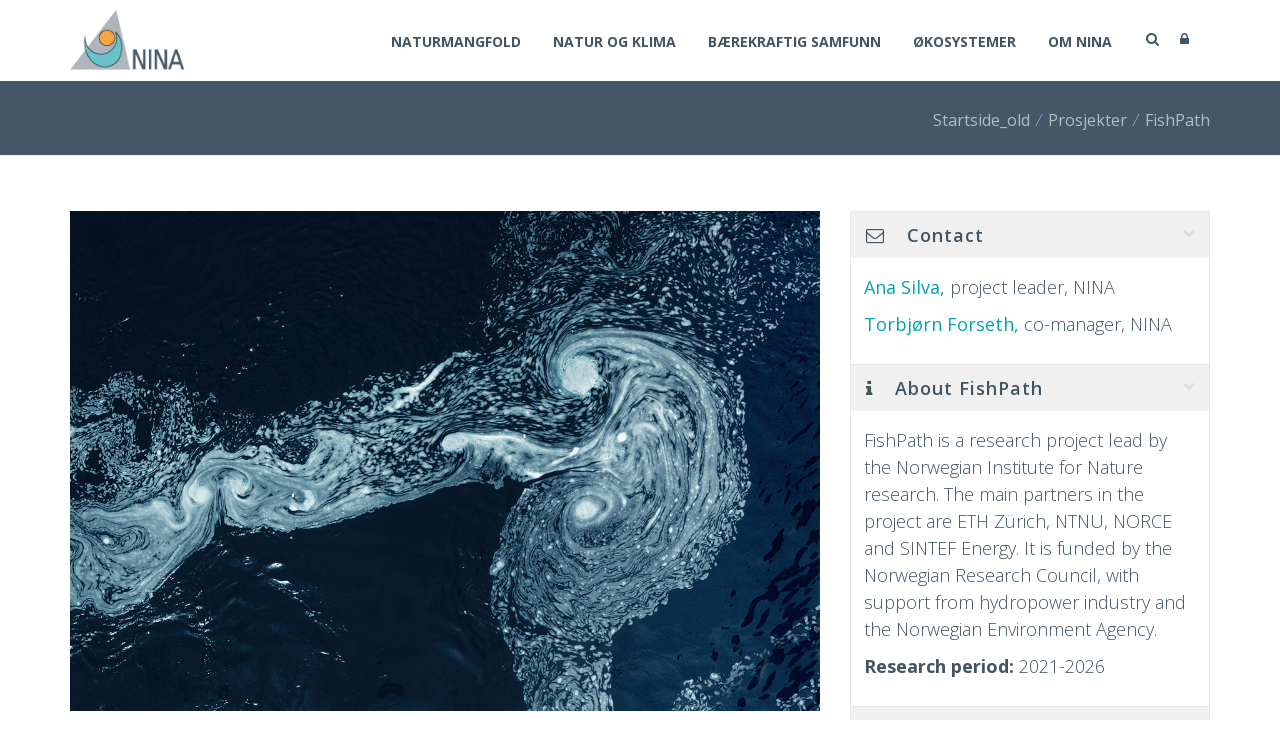

--- FILE ---
content_type: text/html; charset=utf-8
request_url: https://www.nina.no/fishpath
body_size: 47283
content:
<!DOCTYPE html>
<html  lang="nb-NO">
<head id="Head"><meta content="text/html; charset=UTF-8" http-equiv="Content-Type" />
<meta name="REVISIT-AFTER" content="1 DAYS" />
<meta name="RATING" content="GENERAL" />
<meta name="RESOURCE-TYPE" content="DOCUMENT" />
<meta content="text/javascript" http-equiv="Content-Script-Type" />
<meta content="text/css" http-equiv="Content-Style-Type" />
<meta name="viewport" content="width=device-width"/>
<script defer data-domain="nina.no" src="https://plausible.io/js/plausible.js"></script>
<!-- Hotjar Tracking Code for Nina.no -->
<script>
    (function(h,o,t,j,a,r){
        h.hj=h.hj||function(){(h.hj.q=h.hj.q||[]).push(arguments)};
        h._hjSettings={hjid:6502197,hjsv:6};
        a=o.getElementsByTagName('head')[0];
        r=o.createElement('script');r.async=1;
        r.src=t+h._hjSettings.hjid+j+h._hjSettings.hjsv;
        a.appendChild(r);
    })(window,document,'https://static.hotjar.com/c/hotjar-','.js?sv=');
</script>


<title>
	FishPath
</title><meta id="MetaDescription" name="description" content="Turbulent eddies to create paths for safe downstream migration for salmonids and eel past hydropower intakes" /><meta id="MetaKeywords" name="keywords" content="NINA, naturforskning, laks, jerv, ulv, samfunnsforskning, økologi, naturovervåking, miljøovervåking, " /><meta id="MetaRobots" name="robots" content="INDEX, FOLLOW" /><link href="/DependencyHandler.axd/bfe950ca9f9b405660bab1c2ae90dc47/696/css" type="text/css" rel="stylesheet"/><script src="/DependencyHandler.axd/9503b5f7a7b55adcc0732b503b9282c6/696/js" type="text/javascript"></script><link rel='icon' href='/Portals/NINA/Images/favicon.ico?ver=izeqNASuY965hAlNjZDjuA%3d%3d' type='image/x-icon' /></head>
<body id="Body">

    <form method="post" action="/fishpath" id="Form" enctype="multipart/form-data">
<div class="aspNetHidden">
<input type="hidden" name="__EVENTTARGET" id="__EVENTTARGET" value="" />
<input type="hidden" name="__EVENTARGUMENT" id="__EVENTARGUMENT" value="" />
<input type="hidden" name="__VIEWSTATE" id="__VIEWSTATE" value="tAqoM8L0f1Qgswmnk6Wy7ELVAHFC0laq/aHKTz28MYVTaq9Hw3KJe4SnBpb+xpr9lcctBjrgZ5MrKnuCfXdhKRxCcBIJXlDez2lYgk3OoLr8xA6/RLcRbOuR1Pon7gnPWgcNko/P3Q3oQ39jziODvpsa3vtBFpb1PJdEyMws0Eucu33EHu66aA7gLPIMdxlomkEX4y52isLT8v55MvJxRiDmO9HqGtup4PctJYl+0IH6VQP83ejr2hYpLUVF8TC9Hpoc/JOveDrtNhbID5OZ7zj2MviGc0OwOQthBwbG7tGBFXDhVIowWPyHGczZ3gxkAuxEB0GZbIcOPdjbwTPLHIeV8aDVLMxJS/mtg3sN0SLwmcXxrQv9zgC3PohMO9yni+bsZBEql3asDRnDiDHJ8nyZIXyNfrXMnaClAXQSOKRIlXt/4/mIQSRBbt9Zr7k1npRqk0PJwyEcKoAgDVZjl6+9664v+XvjLytaxQoRuFrOd5mBDEHVN4Sgroot4Qb3vRJJS5d1r5dhCr2bFLxVFtkcHcEcY/fwS/hOEmIsAXPEDghAwQBqwaLRc9LkXPZM5lMYYmvu6+euL3GcIosraQzrcktZoBw0T7wTt2NW+RBBdBxM5MxiFDQpzWNvS0GwQVBHg8/YPSNnJwFv1EuQrbnA/d4Q6H+eTrfWhnuRmPo47v5/4hOq6X3pJDWWzLA/rl0a8o+fdusXm5tBE/A+EpmBAY8I+9iBdSRbfIvSd3IbpjP5HYPOUSHn8ak9g73d8pnQzplqXaSeSV59RbjVegGQR/[base64]/3f24lcLNF37oHO+aQ6kmsZep7rCCyD24ddK+B95ne9BIiGIahAC1HlSQSflZMtLWOE6nWJ72Rn9WDGQ0anlt9OzemdAsPr7rlDTXoVxjlpXMlNA7B8YlKpda/oVT6B8ZlDQVP0jWjZcjLCAuRzMALKWMsgld4ebKN5yW51xWi0Ac0CnsuNJZIa50vc8uVKzcIwhrlE48L/79O+QQSqmxU3uNSIJo3jhDP6aCM7Yp0iHZQpV4atNegI1/p5kAwe1jRf79P025Zagay+7tiswaJl2/uSVV/5GSp7qeQn099fFDbhU9ihCbFIAdI4TI9NIUAuOpGE3h+WSndn14TpsQIaRgGHtAop752N8mGbWvOK6C0hVBkx656jlS3XH0slGBvYW+TCoPH/poO7Mva0yEpaYLtI46ZGXtHyyfiLUOmqUEup2NCMoC9APYkIJ+nWr/1hicXaAhwDZzC2mfODTT6MSps5p4OnN+of6vL3ffFCaPUsay8mfzu11PqgxJwXhWbTjOuAT+MrDLY5FO8/hN3aWb77IGRrMDpm5cld+vaF389wATH/SVauxXIn1S1qMnz+puPwcmK3fJxeByRL1Qq1+wSrikCwLN+FlRB0YfZ5w7vhbf9o2x8Sb6cWkvF9WGYaQ/6hRc+911LOzkifgYHFuQqglkJio+nCDCmwf8AmTqmgqG9gmQCoRLd2kHB7hXHJcMMto6qE8WujAzKJiCB+YzvyAC8xEXO2G8erTfLcMn/[base64]/TBk4W8pily5giZrqoEY8poRk8QhWP7fF9UAEZJWzZJkogSGDGEAeTHqIHZ0jCyLKvL6tRlQ8VgS1ETo0GDUikWDB4m4tGKzcvicjPeLzG/9cktfUiDE97gRk1dZTkijZcd7uF6uYWWhgKeV1p7ddc7EutgoqV98dVTNms7nfoSD/yr2CB3wes9AfisBHvXQn/RJcSMUM9D9NCYaPz3keQIw/0b6Tqbz/j6uX+VNHACQDEcMUYDarJgoiv0wbTBrjc8Ew4e5Hs/PGrJur0oSr5xKEoIUS1F3r8JuWEVImFFbM0+6VgF457ul9HGywHoPHwIpM96dTEqq8raPFgI9q8qQtOxnf2f91koRExtNwyUOuCeBBTVjRfwXYxxera9ULFCF0TYVy3eVh4DTpsmpW4d58xJ2q/4LJAgv61cU1GdnuAq3Q/vHbTRdDtWoc4VMzXjLLZy1+o5fdQXMhQxoBr+XFCjem/4XMbW3bKjmtFZ1Kj+2kXwsudjNb3D4SG1nZeDDAtiQif8b1dhdaMtt7YUuW5q/9ntF8QbIwZcCVxxLNWPsxz31cGvKDyFIDfB2s4TyLmCleHAJNDEqOqIyaiZY3pdgZV9Wr/Jhc0+vDmcpUTNfydq3B1CSmOBjAUoMEbSIm5ZHvfo/e4bi8x9G7MJu/Pft8pzzzxOAo5hZOaQxl3xtg8LhSIqwemneKGCZ/sCwo2wMs7cLBd+mI/6NZtbAVA+ZVdefCqoW+xUF/wKXukl40g35dCmqPWBVKy3PAbZT32klaRuoM0bmdkn3j4xfLqhQiJK4o8EhER+tkR8C1rWsuK7Lp9Jacq50FAJhcDVTBL4Zsll/uyEXz1H0e1NXULW/QmaRP6pALpAg02UO7JOMD7gBonAVehJcj1rYmCOjNkqPoWvYeZi87ozHFZrdgpW+PgRaH+xLlWAhe3r2y0ydqs561nNA5fudlWXQr3FRBaG1iK0ekdRIF+H1/z6A5lEWK9mxYCBmjVDFk7ASZCyEPHCE6q8C5AH3DIwWz2oKaBPyvV4+uZZhF//Havw36KKXuuAut2ulA8bs5Nxshsj/BfbvNSihRVbqQtO8rbhh4E6s6Kn0Fz4lAThwysN7bx0837DFzQDfc7O7lyjRRlgTDg2PxnrgvDylwRkk2whv6uWnVJRt2oryNYrqIluooJ/a0SDYl0SZ1gDjAoZGA++TNkXjCOTNDft+O7jt6VfocVRriDiGnxAmdjceaNvj7mAfIUmDMvpL4MDUz8woSMB4qBEsN/rHUykWPVSWtDul4Uax4TDxkQHuVLt92tDYmtwnT+oP6w5MBrw+UnR8dVZ2Wj1dowgkZiJ8RTBroB40cXiaaFW/Xq0LKnC8qD99U6xo/3tX4CHR+AU+6c1QlvB0FndDuAUQyxgpkyi9i/n4byARrHfMwC+ygSUQAZhHeSXSp6jtIsj/exIdLxdkvNUtgiKhC/ELLR6JdX8737SIIQjvuyGl685sBrSKWYGVQLkN7RSkELM0bSPZb/E+tNBCldQtQaZTZZax+BG9tEgg5iVJJlfr1wjFYtV57kPg7GE50TyHDdgyHeEuf6mjeeCkoQJqPfwDwFRim+wvoiSbinu3dP8zmuxMnAXNORwpFhAOsZqu8HUDzBvLFkH30kJbCUHR2pjq6BWQKySKM7BOwLwp2yUf5ZwmnvwP/E+Ws3794Le5ISX5ZtADK7ywfjmzCPSlXH4SO7fA9u+AMWguaLM8arEkjo9EG5DE0CO9/jh20/i3EXctb1Tx1nAP6YUBDqmPTv0Wz7HloprVCgzYgb1S2OdN+EbKAuaSoYFqSlr2pMc45J7TFCFAWzslyTOQwvIl2qAzasv4YQ9E64ulCgI0++qYehm2kj2spehP65JmQLbah1Alu2hSOpCelU3wAr/hsY4omP9ZNowOJxF6C90c1wsvuN6NKF+DtWHUBz0xT5V136zsau80JG92mp5RKrNukp6ivPt/lqtMaGCHqWMnXlV4GPoKo4fhq+37nCkkedxL3cS3XMP92Gc4AWQqTrNIh1v/iMFUVI2Z+tQ4tLulvWDE7uQaTHHHHo+b8ySc/gD31PF3wmjzJbAzZSzhlnpRa729iIL8fOQQRDnC9rvG6AJHLPbOF4ymNR4e1OPcBe94ud8MCMFQ+LwWxWjk3QHrI9R4hbwM3MtvrmaIGVFYYBYnpu3nlCNdWmoGf64+dB/OBoZILoQbkKAQEeD4dGeLO7FzSSANxgpnED4sbGAjs768qCyWwWbde+q5+E0uBFPVN0CjdyXaeC0/GddLBcnldQIQcOh7wAAC8QVOvG59XwPLWuTFsxvR8cfo4KcUTmpZJMxvRPLlJUbggz4jaJzfOzSxR7Vf9WG5CZf7hkFKt/nmBju3R4rHG+uQTLWVVyi38SDi8cSPK6PrSXy6d6PwbFYjqV4pVdRXvyb9pqtEA340k34llkp4rOFZON1zmuCqQ4dhE+lmZA/9M8S0k5rP8ot2mzw34+8yBywgKeQshLMXKCU4eLs9MDf4SNLjgPCnE6PPjh0RCR/oMbe7k1F/xteE0WMLUly9g6nSG/lQOp6t3fFh8C/[base64]/lR8R/V4KAotcgv24LXw90C8ARX4dCDhjAFuLjPEK4m9IKGtzpImlmz85bNSbE98d/iXFm6ZMFn7W8n6JWTNhayBF3dqBOQxU5qbqDUvNA0Qj2U23NKVTVK452lKKudZGRVcNyYZDuM3hrf3rAgPxkRd9C2mwhjka1mi9PLZ+tD5CtJvxdgRyujOFjJ8z4Saegg5v+fqik14xaryzNoeQW3mg6u6lQipjuN/Ebfv8ZGL09djyQIBH7+fzMsR4nI9TNVTQqDrsm61iNuJ/usiPZ5BxwlpwbjNOpCVOshninAWz6muMhMAPanSbM6do1i818eo9OhxPZHc170b8ZAEKgunSFrXxYCUN3g0VtZSA0Q93Y3fRvo89Heqz5dns5o15FnMZbvgAn5/9FePyPsycBf/16ppF0yhYCc/2oKJ/qnBFVxtRQFGiTnyqOJ1Wq9wXKdd8v5JiZFJN3obBcMZvGGZNFHhOJz3xhc+SNJnwLbYzgkysyqwhaUCeAIJogR+UrCxoBUrsofz8AOIDkTg2rUSsei+Yat2h8GkvtQ+V6AIKk5+z8UNs7M4nlMQhN6jajS7LTnHrAV/qVlKgyRIOsAg/o+umsv0JxXfLyjKwWJ+Kn3K30/cYI9cMk4wK3+3Qso8uXdD86fGwg5jfXJHbQQznm4AITuAYu24idwEVaoeNVDDMxsagLxcVM2S8eX7YWEqueLmf1tlw3Bf5M/UAfRpUaaALuQAHKUvDyQpAcl3xDSTpxYcyeZbWAFQezqn7yfCe5YMFxykOqX9TCDZf+yUTd78X9TUiBT6LEEDvIKgR9uSLYLtp2bdr9HaEor9BMyF1h2EOb3O1CsE2WP5GQq8eviP/[base64]/GZePq8sdBY8scewDL4ATdagx+s5Vo/FPro1lbYFAodAiq/PAUDdLNUyQy0xUNP6YvBhJ+dE4sSyUuw6RAbNQF+LOMOVdye6CSmnByFN7VK30Yg9DWTCZPy5QzuUOXsDztN91I+5pHMbn1X9BEnL8KNS+u1/0EBw7R+cLe6sTSQftczMTID8KfNrOUtJWvXnyHTrr6/xG/ITI1KzTTre3paj7kgBtyuf6eAFyuFtWOfkLyOFe70nbgM3fZJXzK+PBzQHBit8eRaHzHhXjnSaXZydCGB1BBPJfCUQw7oFeHc/KoFSknd/yWxic743l9jIEFLDTvOCNNLEEik5DoYI0LYg0E+M7bJcVUWjtMa7qyPW7eMR6pKQCdyARg3SUZ7zk/gYcfCdpklb46Wx4xZBiQ2jIddpZGdPWuAcnyvlKR7eOMGQVBQt3R7h0hwUQ+xuFVK6IR5wQFWDQ9ahmxj3RLUswzfxeAItkoalSI8b9xmb4pEIVv4ACsPntzQRlcQjb8gE+y3py7jXva3IU2l6+2Xq8dUETHVhyi205j0/wj5xdCNKO6MfnnNA3F+QqFLCgXMShaxPmBTOnsF+O1emPhElvrpW9PpQCOX09puarwgbfj9UXgmt6JMz+ZaPTBLzEZCMnGo29kaToswvdTxYBjpyd6xujZ0eB9GUuemLJshecadFuGywwYkFNwRu/B/1hyfLBVAigKlT31eTz/YiFT37AcmXpm8OIKKfXFBP9a5RstsqeNro9VU6flJ27WNIRf1BiPwiMlxyEj/5k12pDx68bvThCKDTXB8oVRVa+lForNbUo1KCJZO+jmcIqCeJAo+WqtFcdDlzuamNDZP1lhXh+7KJqC1WJaUn/ZtRWt0DHMlYw6wSe5SGnDV7Ac8AiyJkmGY7JeNeUuZMb75XbxHB9navJL+UVb4hiZHnfy5bQQJGZZFG3edfi/rcZhTUi3pD0EJmHTtdxdtd/9gskgFhFD1FMRTgffzCaP0iuybt0gacB7M48xN4JlJq1LEjOT+klUt3/kV7Dm/eeDsC548r0XYIQVOIjeD/yZcxMnLDo0v5tNJlCSdvfxzUSsI4TaM7VybaTF9ahEvSN2hSJt2vc9bBIg5LSrwZ7hlYGRRLxSCQt0nQmTnjwTePkKKc2Ie/1UI2LxCCs8cjhAZOOu9GByUsTV64R7ycpAbJBGr8jnJPxZ+PHg+9gAvGe89A95G/wLnc3VeazjcTQVOnVIfjwlh3AdodXUm6X6b2VwxTAOEleE7q/F9nR8eBtMHk/sBNmPhs706668ht8kP1ZTr7bBnsbgqNrFqqQDwhaFjRSq9e3XI/miaLebe1SuziTigcL4WXsIk0sOc+8OM2h0GBO4U43IbtaesFOko0LabvaZ+8R5L8yzbZ5az5XmwXXhlblibm8qH89IvOJ3NtCWHMlVGY3T1+ERksJNbgThxENZE5PHrIJ0yWOA9kySTRrO9wfgVyO7O2kOFDmNPle+UnYt/ivIngNDvpTWgrPaAl1BrztlOnXDycSlNllfapFiCK3TNnBFFNwKa3+C+0tJVdex3yJFxPnsysTOh22JpsSel+qiigaJ7XSvJL3bgQsVCdFX54Lu6Hz0T7Obh+KgjlbQ+qTRnN3MMZLB9LTwhdjpl1zwxuhbu6Q4YDYUzNsuNvCZxDovnpRa/nRgN7NjxTIci13RRiVGOyUmtfzX/I5WkCpXMrlcNrDdemr082exqCXVBvRtIthIMBh35UeGHatQ5cegXJh1gM/9xUqugg+1QqjVEDbZF9FTdmzuQdPxpJIaA0sKvA/62Fpa/Ouf4prlUsz57L+T48aKIjZfxs2CKBV9ojKIUyyD+4JWNnxjCbzIcXJoriPeFPuXx/gfh2PQH98s3KV+qE5UmsWzwkLELLBNKVAX2wYMaOMZr4/ysD0rvBWmSu95Xg4GHe0dAfcpP/k501pfrYodz/cOmilbIHacLRyC8mXCIWJEfny6MyeJI/5KjGx54ZK4SaGyWXTPmgk3gy9qnOTVTWcgQ4nOROYw920dQ+U+F40ytfRqLFUTPZETdnO9G2oZQEdmYeBtonvhgz4VzMJmnmbFI+HtxJ648bwUSkhsIa3plKFg9ip4dDPgke89wet7aTz6Pk28eGk4Bdh0h3KvfE0TUh28AdVK/LQzPgt/yIHUwaTfSfzJNKsGntIKL48tRAv9nsEvlnrNOzTz7MiM+PGDufS2qEV0OdmJIWCMpFjnV+lxz7758egjd4DvSnTDkbbHYAPmI6S2BlrQb/yNEsrxSsjS/2OAwtcuPrpaNMvNM5slAgy9SJ5VLepdqUfI+cB/oll5JqV5XbWeRLbuWCWRcRGWDkAQqsMiVlDPlCqTGFJWmRhKUIqlGGRVzsSb45Fm+exL2wrTge4WyV7fCsUsloYWORUE/smrj0uZOjUnAyB6r2mzS3dkgzCPKCKmJWbn4l4yAC9b3nKm+sfCRhPAXnxRbdrxIs1Jidy0ORG5wdIsnCzOyfwgym6jcxtlhw7cQ5eGr4dLusSd6KgdUD2KzgXgcReOaByk4CuZid5GfHN+952CvLTjaE7Xihod2zrOFjMwqy5sl0iK2AW+ZTI4vw2IBjf/opMfgxugNnCh1sQ+tpDTl1YF792UnM/bW8C+0K+nyW6Pc8Er8PDwbDKoX0tZTv8bxShmttd/Me641uiSlgKt0dZ0jsWm1A9MpppDuQsl48YWn2Olj5ojtolQ7EZmrIiULf6g5fbmILwQOlcq0MiO0dtfGCWJM5qDaiFYxbYChxUVyiiQtR3AHPYJ3kt22gW/B9z5V/7RqNbSC0RHRiY12W2ocxCX6O9g5XPMAokVWTwRa6vaPwyWTjpPLEIwCYLaWwzGE9U4IFawbiS3lcj+mBH3CfbouvsgKyZ/5HrEdVhtc6f3cvSNFRTgYnN5vYiBt7Yokhj0poRVZ1KXXlOaCOhC4VbbbQeHwhOUDp6OlD5dE/[base64]/veb9XecaxoY2niixuvLUPqQ29NJW2eI9D/WEKLO4KAGEKHwIryutlmYAtFPggkx0Zf/PRvM6uBJx+rZw+DA6YjUbPGES0+HsejVrTp8Z2JLFPBWtmfJdXgFGplry/X2+G5p6P4Spk7dcue/816BnX4lmPuh2KgeB0PrJsAZqftgriFUK5SF84qIBzAqckwejaI7k9+02mDO7GW6Iud5j3bLW1dAXasshyKfmxIT9Ab1YO+f6xwiP4og7+Cods8pkqYW1UYS69iWU/zZ1GQrvm986edDlGyDDUQwCTfgW9J/vFKXzIfVstT+DUDb8XewduiOhIUIMo4SO7mJQxNZE/+pOoQXHhMUBMFYSCt+y3ht3g0hk9SUS37xfjh6OR6FsD6T9NrLhpKjm5302UBZPi2wMCP2VgIPCwnKskPyikjAAYDh15PAqnMuFWf+OW/gN1hPUE9WR9IEbSbq2Od9biraW0h39/VzYoNxN+ldvE4PloXDoKyTIIrS4fmUO2dLhXihX5WfBl/L6PgbjZJX/0ZvZdW1QjlkjZ1euWgXgGgZ80sPuZyw3InSdhucMAoTp/jLGNs1jCA5bF0xgqxeFCh7ou9HuFhIRKwlGiFTwfC+Zefc6jF5K1GOipN//rojuQj1mN9EyZzE0I2JCry2XdaCyV94cUCZMUdT0O5egGbWIl5viHmg0Av/2lz2xIZrRfhShycMMrLweaS/[base64]/iT/rrKHOLLrUF+wEwEwqwvP7PvnWNzdKx/8MwAegViT9+V2x1a0zR2xu9yI266frAalyHnsAAgY9JCIFoz2So6KIvnaVKJk/8vlBjpKZi5Sld0bnfCRDlcZwkbNk5taKa9/LGm67NUx02mPrSbXFaeNcMK2o4VREEaytb4HKwLR5Kje42T9w9qywMXzcVVeD+ol0WUNlGivehCTCbgk9+tIjaUNxgpqXoMmKxeenF6Iy4IjAT6nJ8oyKm/LhCg2lP/BtOwEjh1WKdPy5Taxe4rNOdZbzIHVfQhv5+RtDQpZYBHMA3qUrjkwsxepJqDz8FxWoTMMuKy8mrZM4lpFL+wJfyUBnUqd7z8Xh0RRwCu6ePW/zeVIbLXyI5giU2QhZ6mVc8gM/p27zbgLxzWv8ZfEAG1My3fHBYO9ruRouRucRx3zr8AxQxJkBeyDpTCpkh2MTcGmuN6cs22j9NoUCmCAlIAU8H+Yc83ja2ZEVvJGSpyYAAL2Qurk8rYDoPsBtd6RiVNDvoq/NOPS9JpOfFQIwyfAOmsd1oqjIen7eMVvzTXPYdS93iADslUKPJmLHGBCuSXifZSNGrxA43m+Jny2J1anHK7OfVN65EwppHQAthOYzLzt5sNXYWI10G+/m+L89vqfrHb4X77s1sp1E/PnsFsyqGmpuxw+yQrKcqCif0CiBAhtX3ZGerctXG2ZKTNMJdtbPSyuv2lpe+iOd4hn5JRSMSpidjpEVc/dOyDVUGhIuiwEA6feET2YcAKaAs92vGk0IoNfi6HKQ7M7Ar3Ka5ITcYMX0E8sfLwlk1O3e8VPO8twBKEOVGScHEes9dx32r6m7AAVf1P7joGW2MvFHwUmg79nF8GzZ2f/tC3tp8TbOtx06gRKUygke2B4gdzysETJkTc3WbDgmFP82wIsOFQNjFog7xMG+90rEzfzZC08xB3xBa27VkWgVQDJxtY/INtY6ZAB3XpZI61n1aNR6gsX1CZ8lUekjOI3U8bqepcEBIRTs1y2Rco8tBgWEamP/lMGMGgRHu1dftiDRo5j7wVLPdWcHED7QpTJ72fAxPEf1AMtNcsyzfd66N5VqTJW+ZITYQxzRtgt5ut54YhXl+5kvpfOWPJ7oQoXsij6Naz4WBV3DuaW6W+9sJ6UE+mb41xeA+mZbBlfGdHs24467rWOV5BPwu9qs2RbHn4fuGN6pqMlwngmWQgeR9DR2vxWg/QvPq1yL7YR9h7NwRwkqsEaK6KQ8bFS6GUPXa+/8VGcnn/bshs8+ApAUjNnXqEh5UYwYZx2VXfvWQVsthYKhBYO6RLXPR/7vfyM3xWvW5MeafO4z4kzjfDO+goB1RLSPkXOdsWAsBU3oi2yH3Mvdmruf82U/[base64]/fnTjsGN5t0yJT41bk1w6Fkbo6BL6d5llDKfL/Iq8g8Agbp2suKL0M3yrrxJoHgXNLZqkn9nUUK5lzYp10zZ0Ku5m5RVdnbrByu+oTscRknzQZpvjgtoisE3Oi8XpA5AbBexyfp7eNKgIE24hWWYvGc38RlK8vAPcP4xyHb6MuZfNXuO/IXEMz3yvMLzXpkXIJ+9Mv2P6sAZmlHy2RbIzpREqKksRO2D9CGq47BjE87H2ikH4U+LqSWLtyJUQs6ymz4DKVOpxgLc8EMlxS8G1GNrieFux84h7OhoZZbFXyBzHeKgZXLk6487i3DkAB2vhLZKbCaBJyDkSY1AJDrmY/4qw5V1mS6zET4or2iUnUYYqiA6t0u+8rheF8Nr160RIkAJ1zs+uV1L7WvfSsw57vNJQZkt8OxOuxZDi5gODpfPuvHYLPusMqVbUmgJHuAgPqYDbaSPpChys+4mhYfBg+1KpxXKxk00hR5rPStgKR7E4pI/G1OTWxWTUnXqThTCG40c/ysHsK5lgQWmkNLtCqsMJ3K9j02ZbmFyQ7QPXlsAPzeroZbPjfuC3tOgMwhv4piXV1TDTI5+SlqnQ0cfvSZ5h/4yKJVDAMm3kos1ae4syOW10fjK/EOoM9rZ/kBMQL/PXo7z+ui8yiGF6IePPGNodLEyQZbU+l2pDDx8XnIOUigoFFOF1Jy6c+Vuy+IqmTcB+DwrUwYTo9OVNtmK8Si+ovONGaCy0h5msVa5o0eAZVJWKwknB3mLUkic7zOp4c8WO1zEZ3kbPgzaYdrQEE0rMX8aecF/tQT2Its7hPuiau0AJWn3wfdvOKfxIj/9aIsJZxqZe6O0K9dOhzCToCMi+mTAAa3rXv3l+qw0cTRLeijvxKZuqjIKEXiyj1r9XPX1Yl1x6D1XQZgGrsWX5UAKzLhdk3btKR5Au0JQ2k/oGp231TuWxyJPTJS9uwlS0C5A4hhmg6WC+yhkBlmlMgkq5Qd7MecGO5Yoig9KmBqm/Hao0maAnql9+equSKbhyilVLDLg+bbBcdoJFqCViyl1UGGVd7mFUgu8uFUlsYchK/a7UCPBHs9YCnUL2uNEh3c2VoOaldSccOlFnebgxeChS7oJImQ1qZ0dboxhpLHEN53r5ocibT8E45EdzWpPdNaMGtbq8qocLFdpquE4XXa+CxxD0BtnjBtG9bzKbaEjWBnBMGD3Msp56e632XUGVv5gUg8nNoKxX9JZAHgrOWC/kfqfVMZlf7owzPZ0KkdBsg3RZ0rg1xj47P+683hwUyX6JbWzgIYJlFkdJK825s=" />
</div>

<script type="text/javascript">
//<![CDATA[
var theForm = document.forms['Form'];
if (!theForm) {
    theForm = document.Form;
}
function __doPostBack(eventTarget, eventArgument) {
    if (!theForm.onsubmit || (theForm.onsubmit() != false)) {
        theForm.__EVENTTARGET.value = eventTarget;
        theForm.__EVENTARGUMENT.value = eventArgument;
        theForm.submit();
    }
}
//]]>
</script>


<script src="/WebResource.axd?d=pynGkmcFUV0vi8BqqikFgaV-yLMXnyDelDBQMcU0NYy2I345zH-aqK0vR-E1&amp;t=638883344380000000" type="text/javascript"></script>


<script type="text/javascript">
//<![CDATA[
var __cultureInfo = {"name":"nb-NO","numberFormat":{"CurrencyDecimalDigits":2,"CurrencyDecimalSeparator":",","IsReadOnly":false,"CurrencyGroupSizes":[3],"NumberGroupSizes":[3],"PercentGroupSizes":[3],"CurrencyGroupSeparator":" ","CurrencySymbol":"kr","NaNSymbol":"NaN","CurrencyNegativePattern":9,"NumberNegativePattern":1,"PercentPositivePattern":0,"PercentNegativePattern":0,"NegativeInfinitySymbol":"-∞","NegativeSign":"-","NumberDecimalDigits":2,"NumberDecimalSeparator":",","NumberGroupSeparator":" ","CurrencyPositivePattern":2,"PositiveInfinitySymbol":"∞","PositiveSign":"+","PercentDecimalDigits":2,"PercentDecimalSeparator":",","PercentGroupSeparator":" ","PercentSymbol":"%","PerMilleSymbol":"‰","NativeDigits":["0","1","2","3","4","5","6","7","8","9"],"DigitSubstitution":1},"dateTimeFormat":{"AMDesignator":"a.m.","Calendar":{"MinSupportedDateTime":"\/Date(-62135596800000)\/","MaxSupportedDateTime":"\/Date(253402297199999)\/","AlgorithmType":1,"CalendarType":1,"Eras":[1],"TwoDigitYearMax":2049,"IsReadOnly":false},"DateSeparator":".","FirstDayOfWeek":1,"CalendarWeekRule":2,"FullDateTimePattern":"d. MMMM yyyy HH.mm.ss","LongDatePattern":"d. MMMM yyyy","LongTimePattern":"HH.mm.ss","MonthDayPattern":"d. MMMM","PMDesignator":"p.m.","RFC1123Pattern":"ddd, dd MMM yyyy HH\u0027:\u0027mm\u0027:\u0027ss \u0027GMT\u0027","ShortDatePattern":"dd.MM.yyyy","ShortTimePattern":"HH.mm","SortableDateTimePattern":"yyyy\u0027-\u0027MM\u0027-\u0027dd\u0027T\u0027HH\u0027:\u0027mm\u0027:\u0027ss","TimeSeparator":".","UniversalSortableDateTimePattern":"yyyy\u0027-\u0027MM\u0027-\u0027dd HH\u0027:\u0027mm\u0027:\u0027ss\u0027Z\u0027","YearMonthPattern":"MMMM yyyy","AbbreviatedDayNames":["søn.","man.","tir.","ons.","tor.","fre.","lør."],"ShortestDayNames":["sø.","ma.","ti.","on.","to.","fr.","lø."],"DayNames":["søndag","mandag","tirsdag","onsdag","torsdag","fredag","lørdag"],"AbbreviatedMonthNames":["jan","feb","mar","apr","mai","jun","jul","aug","sep","okt","nov","des",""],"MonthNames":["januar","februar","mars","april","mai","juni","juli","august","september","oktober","november","desember",""],"IsReadOnly":false,"NativeCalendarName":"gregoriansk kalender","AbbreviatedMonthGenitiveNames":["jan.","feb.","mar.","apr.","mai","jun.","jul.","aug.","sep.","okt.","nov.","des.",""],"MonthGenitiveNames":["januar","februar","mars","april","mai","juni","juli","august","september","oktober","november","desember",""]},"eras":[1,"e.Kr.",null,0]};//]]>
</script>

<script src="/ScriptResource.axd?d=NJmAwtEo3IoTfT06h4OGjPuQ8FekUle68j-RGmVc8-WzBMEr8yJxCf88YMekM_QhHE8XMHmrhH66cyToxsovgyPIQGRy95hVF5H-3_icBjgz0gpi5LHqq5VJ37EbL9FnpCKuPw2&amp;t=74a40145" type="text/javascript"></script>
<script src="/ScriptResource.axd?d=dwY9oWetJoKQe6BJtkcz6Pm8MM_uInfncqQvSHNSpXsoOsmyMoc-ZwlxdqQU_qSZ10yF1d_1bLfaM5DwZ170sAmkbVtctvxYLkEhl8bqjqPSuscouqahQx-Irc1CyRJTha2Yjoq0sKZad9tg0&amp;t=74a40145" type="text/javascript"></script>
<div class="aspNetHidden">

	<input type="hidden" name="__VIEWSTATEGENERATOR" id="__VIEWSTATEGENERATOR" value="CA0B0334" />
</div><script src="/DependencyHandler.axd/99906613c1ccdfc89f35c6894002a960/696/js" type="text/javascript"></script>
<script type="text/javascript">
//<![CDATA[
Sys.WebForms.PageRequestManager._initialize('ScriptManager', 'Form', ['tdnn$UpdatePanePreScripts1','dnn_UpdatePanePreScripts1','tdnn$UpdatePaneAddStyles2','dnn_UpdatePaneAddStyles2','tdnn$UpdateSidePanel1','dnn_UpdateSidePanel1','tdnn$UpdateSidePanel3','dnn_UpdateSidePanel3','tdnn$UpdateSidePanel2','dnn_UpdateSidePanel2','tdnn$UpdatePaneTopBar1','dnn_UpdatePaneTopBar1','tdnn$UpdatePanelHeader2','dnn_UpdatePanelHeader2','tdnn$UpdatePanelPageTitle1','dnn_UpdatePanelPageTitle1','tdnn$ctl00','dnn_ctl00','tdnn$ctl01','dnn_ctl01','tdnn$UpdatePaneAddScripts1','dnn_UpdatePaneAddScripts1'], [], [], 90, '');
//]]>
</script>

        
        
        

<meta name="viewport" content="width=device-width, initial-scale=1.0" />
<div id="dnn_UpdatePanePreScripts1">
	
        <script type="text/javascript">
        /*
        * Copyright 2016 Small Batch, Inc.
        *
        * Licensed under the Apache License, Version 2.0 (the "License"); you may not
        * use this file except in compliance with the License. You may obtain a copy of
        * the License at
        *
        * http://www.apache.org/licenses/LICENSE-2.0
        *
        * Unless required by applicable law or agreed to in writing, software
        * distributed under the License is distributed on an "AS IS" BASIS, WITHOUT
        * WARRANTIES OR CONDITIONS OF ANY KIND, either express or implied. See the
        * License for the specific language governing permissions and limitations under
        * the License.
        */
        /* Web Font Loader v1.6.26 - (c) Adobe Systems, Google. License: Apache 2.0 */(function(){function aa(a,b,c){return a.call.apply(a.bind,arguments)}function ba(a,b,c){if(!a)throw Error();if(2<arguments.length){var d=Array.prototype.slice.call(arguments,2);return function(){var c=Array.prototype.slice.call(arguments);Array.prototype.unshift.apply(c,d);return a.apply(b,c)}}return function(){return a.apply(b,arguments)}}function p(a,b,c){p=Function.prototype.bind&&-1!=Function.prototype.bind.toString().indexOf("native code")?aa:ba;return p.apply(null,arguments)}var q=Date.now||function(){return+new Date};function ca(a,b){this.a=a;this.m=b||a;this.c=this.m.document}var da=!!window.FontFace;function t(a,b,c,d){b=a.c.createElement(b);if(c)for(var e in c)c.hasOwnProperty(e)&&("style"==e?b.style.cssText=c[e]:b.setAttribute(e,c[e]));d&&b.appendChild(a.c.createTextNode(d));return b}function u(a,b,c){a=a.c.getElementsByTagName(b)[0];a||(a=document.documentElement);a.insertBefore(c,a.lastChild)}function v(a){a.parentNode&&a.parentNode.removeChild(a)}
        function w(a,b,c){b=b||[];c=c||[];for(var d=a.className.split(/\s+/),e=0;e<b.length;e+=1){for(var f=!1,g=0;g<d.length;g+=1)if(b[e]===d[g]){f=!0;break}f||d.push(b[e])}b=[];for(e=0;e<d.length;e+=1){f=!1;for(g=0;g<c.length;g+=1)if(d[e]===c[g]){f=!0;break}f||b.push(d[e])}a.className=b.join(" ").replace(/\s+/g," ").replace(/^\s+|\s+$/,"")}function y(a,b){for(var c=a.className.split(/\s+/),d=0,e=c.length;d<e;d++)if(c[d]==b)return!0;return!1}
        function z(a){if("string"===typeof a.f)return a.f;var b=a.m.location.protocol;"about:"==b&&(b=a.a.location.protocol);return"https:"==b?"https:":"http:"}function ea(a){return a.m.location.hostname||a.a.location.hostname}
        function A(a,b,c){function d(){k&&e&&f&&(k(g),k=null)}b=t(a,"link",{rel:"stylesheet",href:b,media:"all"});var e=!1,f=!0,g=null,k=c||null;da?(b.onload=function(){e=!0;d()},b.onerror=function(){e=!0;g=Error("Stylesheet failed to load");d()}):setTimeout(function(){e=!0;d()},0);u(a,"head",b)}
        function B(a,b,c,d){var e=a.c.getElementsByTagName("head")[0];if(e){var f=t(a,"script",{src:b}),g=!1;f.onload=f.onreadystatechange=function(){g||this.readyState&&"loaded"!=this.readyState&&"complete"!=this.readyState||(g=!0,c&&c(null),f.onload=f.onreadystatechange=null,"HEAD"==f.parentNode.tagName&&e.removeChild(f))};e.appendChild(f);setTimeout(function(){g||(g=!0,c&&c(Error("Script load timeout")))},d||5E3);return f}return null};function C(){this.a=0;this.c=null}function D(a){a.a++;return function(){a.a--;E(a)}}function F(a,b){a.c=b;E(a)}function E(a){0==a.a&&a.c&&(a.c(),a.c=null)};function G(a){this.a=a||"-"}G.prototype.c=function(a){for(var b=[],c=0;c<arguments.length;c++)b.push(arguments[c].replace(/[\W_]+/g,"").toLowerCase());return b.join(this.a)};function H(a,b){this.c=a;this.f=4;this.a="n";var c=(b||"n4").match(/^([nio])([1-9])$/i);c&&(this.a=c[1],this.f=parseInt(c[2],10))}function fa(a){return I(a)+" "+(a.f+"00")+" 300px "+J(a.c)}function J(a){var b=[];a=a.split(/,\s*/);for(var c=0;c<a.length;c++){var d=a[c].replace(/['"]/g,"");-1!=d.indexOf(" ")||/^\d/.test(d)?b.push("'"+d+"'"):b.push(d)}return b.join(",")}function K(a){return a.a+a.f}function I(a){var b="normal";"o"===a.a?b="oblique":"i"===a.a&&(b="italic");return b}
        function ga(a){var b=4,c="n",d=null;a&&((d=a.match(/(normal|oblique|italic)/i))&&d[1]&&(c=d[1].substr(0,1).toLowerCase()),(d=a.match(/([1-9]00|normal|bold)/i))&&d[1]&&(/bold/i.test(d[1])?b=7:/[1-9]00/.test(d[1])&&(b=parseInt(d[1].substr(0,1),10))));return c+b};function ha(a,b){this.c=a;this.f=a.m.document.documentElement;this.h=b;this.a=new G("-");this.j=!1!==b.events;this.g=!1!==b.classes}function ia(a){a.g&&w(a.f,[a.a.c("wf","loading")]);L(a,"loading")}function M(a){if(a.g){var b=y(a.f,a.a.c("wf","active")),c=[],d=[a.a.c("wf","loading")];b||c.push(a.a.c("wf","inactive"));w(a.f,c,d)}L(a,"inactive")}function L(a,b,c){if(a.j&&a.h[b])if(c)a.h[b](c.c,K(c));else a.h[b]()};function ja(){this.c={}}function ka(a,b,c){var d=[],e;for(e in b)if(b.hasOwnProperty(e)){var f=a.c[e];f&&d.push(f(b[e],c))}return d};function N(a,b){this.c=a;this.f=b;this.a=t(this.c,"span",{"aria-hidden":"true"},this.f)}function O(a){u(a.c,"body",a.a)}function P(a){return"display:block;position:absolute;top:-9999px;left:-9999px;font-size:300px;width:auto;height:auto;line-height:normal;margin:0;padding:0;font-variant:normal;white-space:nowrap;font-family:"+J(a.c)+";"+("font-style:"+I(a)+";font-weight:"+(a.f+"00")+";")};function Q(a,b,c,d,e,f){this.g=a;this.j=b;this.a=d;this.c=c;this.f=e||3E3;this.h=f||void 0}Q.prototype.start=function(){var a=this.c.m.document,b=this,c=q(),d=new Promise(function(d,e){function k(){q()-c>=b.f?e():a.fonts.load(fa(b.a),b.h).then(function(a){1<=a.length?d():setTimeout(k,25)},function(){e()})}k()}),e=new Promise(function(a,d){setTimeout(d,b.f)});Promise.race([e,d]).then(function(){b.g(b.a)},function(){b.j(b.a)})};function R(a,b,c,d,e,f,g){this.v=a;this.B=b;this.c=c;this.a=d;this.s=g||"BESbswy";this.f={};this.w=e||3E3;this.u=f||null;this.o=this.j=this.h=this.g=null;this.g=new N(this.c,this.s);this.h=new N(this.c,this.s);this.j=new N(this.c,this.s);this.o=new N(this.c,this.s);a=new H(this.a.c+",serif",K(this.a));a=P(a);this.g.a.style.cssText=a;a=new H(this.a.c+",sans-serif",K(this.a));a=P(a);this.h.a.style.cssText=a;a=new H("serif",K(this.a));a=P(a);this.j.a.style.cssText=a;a=new H("sans-serif",K(this.a));a=
        P(a);this.o.a.style.cssText=a;O(this.g);O(this.h);O(this.j);O(this.o)}var S={D:"serif",C:"sans-serif"},T=null;function U(){if(null===T){var a=/AppleWebKit\/([0-9]+)(?:\.([0-9]+))/.exec(window.navigator.userAgent);T=!!a&&(536>parseInt(a[1],10)||536===parseInt(a[1],10)&&11>=parseInt(a[2],10))}return T}R.prototype.start=function(){this.f.serif=this.j.a.offsetWidth;this.f["sans-serif"]=this.o.a.offsetWidth;this.A=q();la(this)};
        function ma(a,b,c){for(var d in S)if(S.hasOwnProperty(d)&&b===a.f[S[d]]&&c===a.f[S[d]])return!0;return!1}function la(a){var b=a.g.a.offsetWidth,c=a.h.a.offsetWidth,d;(d=b===a.f.serif&&c===a.f["sans-serif"])||(d=U()&&ma(a,b,c));d?q()-a.A>=a.w?U()&&ma(a,b,c)&&(null===a.u||a.u.hasOwnProperty(a.a.c))?V(a,a.v):V(a,a.B):na(a):V(a,a.v)}function na(a){setTimeout(p(function(){la(this)},a),50)}function V(a,b){setTimeout(p(function(){v(this.g.a);v(this.h.a);v(this.j.a);v(this.o.a);b(this.a)},a),0)};function W(a,b,c){this.c=a;this.a=b;this.f=0;this.o=this.j=!1;this.s=c}var X=null;W.prototype.g=function(a){var b=this.a;b.g&&w(b.f,[b.a.c("wf",a.c,K(a).toString(),"active")],[b.a.c("wf",a.c,K(a).toString(),"loading"),b.a.c("wf",a.c,K(a).toString(),"inactive")]);L(b,"fontactive",a);this.o=!0;oa(this)};
        W.prototype.h=function(a){var b=this.a;if(b.g){var c=y(b.f,b.a.c("wf",a.c,K(a).toString(),"active")),d=[],e=[b.a.c("wf",a.c,K(a).toString(),"loading")];c||d.push(b.a.c("wf",a.c,K(a).toString(),"inactive"));w(b.f,d,e)}L(b,"fontinactive",a);oa(this)};function oa(a){0==--a.f&&a.j&&(a.o?(a=a.a,a.g&&w(a.f,[a.a.c("wf","active")],[a.a.c("wf","loading"),a.a.c("wf","inactive")]),L(a,"active")):M(a.a))};function pa(a){this.j=a;this.a=new ja;this.h=0;this.f=this.g=!0}pa.prototype.load=function(a){this.c=new ca(this.j,a.context||this.j);this.g=!1!==a.events;this.f=!1!==a.classes;qa(this,new ha(this.c,a),a)};
        function ra(a,b,c,d,e){var f=0==--a.h;(a.f||a.g)&&setTimeout(function(){var a=e||null,k=d||null||{};if(0===c.length&&f)M(b.a);else{b.f+=c.length;f&&(b.j=f);var h,m=[];for(h=0;h<c.length;h++){var l=c[h],n=k[l.c],r=b.a,x=l;r.g&&w(r.f,[r.a.c("wf",x.c,K(x).toString(),"loading")]);L(r,"fontloading",x);r=null;null===X&&(X=window.FontFace?(x=/Gecko.*Firefox\/(\d+)/.exec(window.navigator.userAgent))?42<parseInt(x[1],10):!0:!1);X?r=new Q(p(b.g,b),p(b.h,b),b.c,l,b.s,n):r=new R(p(b.g,b),p(b.h,b),b.c,l,b.s,a,
        n);m.push(r)}for(h=0;h<m.length;h++)m[h].start()}},0)}function qa(a,b,c){var d=[],e=c.timeout;ia(b);var d=ka(a.a,c,a.c),f=new W(a.c,b,e);a.h=d.length;b=0;for(c=d.length;b<c;b++)d[b].load(function(b,d,c){ra(a,f,b,d,c)})};function sa(a,b){this.c=a;this.a=b}function ta(a,b,c){var d=z(a.c);a=(a.a.api||"fast.fonts.net/jsapi").replace(/^.*http(s?):(\/\/)?/,"");return d+"//"+a+"/"+b+".js"+(c?"?v="+c:"")}
        sa.prototype.load=function(a){function b(){if(f["__mti_fntLst"+d]){var c=f["__mti_fntLst"+d](),e=[],h;if(c)for(var m=0;m<c.length;m++){var l=c[m].fontfamily;void 0!=c[m].fontStyle&&void 0!=c[m].fontWeight?(h=c[m].fontStyle+c[m].fontWeight,e.push(new H(l,h))):e.push(new H(l))}a(e)}else setTimeout(function(){b()},50)}var c=this,d=c.a.projectId,e=c.a.version;if(d){var f=c.c.m;B(this.c,ta(c,d,e),function(e){e?a([]):(f["__MonotypeConfiguration__"+d]=function(){return c.a},b())}).id="__MonotypeAPIScript__"+
        d}else a([])};function ua(a,b){this.c=a;this.a=b}ua.prototype.load=function(a){var b,c,d=this.a.urls||[],e=this.a.families||[],f=this.a.testStrings||{},g=new C;b=0;for(c=d.length;b<c;b++)A(this.c,d[b],D(g));var k=[];b=0;for(c=e.length;b<c;b++)if(d=e[b].split(":"),d[1])for(var h=d[1].split(","),m=0;m<h.length;m+=1)k.push(new H(d[0],h[m]));else k.push(new H(d[0]));F(g,function(){a(k,f)})};function va(a,b,c){a?this.c=a:this.c=b+wa;this.a=[];this.f=[];this.g=c||""}var wa="//fonts.googleapis.com/css";function xa(a,b){for(var c=b.length,d=0;d<c;d++){var e=b[d].split(":");3==e.length&&a.f.push(e.pop());var f="";2==e.length&&""!=e[1]&&(f=":");a.a.push(e.join(f))}}
        function ya(a){if(0==a.a.length)throw Error("No fonts to load!");if(-1!=a.c.indexOf("kit="))return a.c;for(var b=a.a.length,c=[],d=0;d<b;d++)c.push(a.a[d].replace(/ /g,"+"));b=a.c+"?family="+c.join("%7C");0<a.f.length&&(b+="&subset="+a.f.join(","));0<a.g.length&&(b+="&text="+encodeURIComponent(a.g));return b};function za(a){this.f=a;this.a=[];this.c={}}
        var Aa={latin:"BESbswy","latin-ext":"\u00e7\u00f6\u00fc\u011f\u015f",cyrillic:"\u0439\u044f\u0416",greek:"\u03b1\u03b2\u03a3",khmer:"\u1780\u1781\u1782",Hanuman:"\u1780\u1781\u1782"},Ba={thin:"1",extralight:"2","extra-light":"2",ultralight:"2","ultra-light":"2",light:"3",regular:"4",book:"4",medium:"5","semi-bold":"6",semibold:"6","demi-bold":"6",demibold:"6",bold:"7","extra-bold":"8",extrabold:"8","ultra-bold":"8",ultrabold:"8",black:"9",heavy:"9",l:"3",r:"4",b:"7"},Ca={i:"i",italic:"i",n:"n",normal:"n"},
        Da=/^(thin|(?:(?:extra|ultra)-?)?light|regular|book|medium|(?:(?:semi|demi|extra|ultra)-?)?bold|black|heavy|l|r|b|[1-9]00)?(n|i|normal|italic)?$/;
        function Ea(a){for(var b=a.f.length,c=0;c<b;c++){var d=a.f[c].split(":"),e=d[0].replace(/\+/g," "),f=["n4"];if(2<=d.length){var g;var k=d[1];g=[];if(k)for(var k=k.split(","),h=k.length,m=0;m<h;m++){var l;l=k[m];if(l.match(/^[\w-]+$/)){var n=Da.exec(l.toLowerCase());if(null==n)l="";else{l=n[2];l=null==l||""==l?"n":Ca[l];n=n[1];if(null==n||""==n)n="4";else var r=Ba[n],n=r?r:isNaN(n)?"4":n.substr(0,1);l=[l,n].join("")}}else l="";l&&g.push(l)}0<g.length&&(f=g);3==d.length&&(d=d[2],g=[],d=d?d.split(","):
        g,0<d.length&&(d=Aa[d[0]])&&(a.c[e]=d))}a.c[e]||(d=Aa[e])&&(a.c[e]=d);for(d=0;d<f.length;d+=1)a.a.push(new H(e,f[d]))}};function Fa(a,b){this.c=a;this.a=b}var Ga={Arimo:!0,Cousine:!0,Tinos:!0};Fa.prototype.load=function(a){var b=new C,c=this.c,d=new va(this.a.api,z(c),this.a.text),e=this.a.families;xa(d,e);var f=new za(e);Ea(f);A(c,ya(d),D(b));F(b,function(){a(f.a,f.c,Ga)})};function Ha(a,b){this.c=a;this.a=b}Ha.prototype.load=function(a){var b=this.a.id,c=this.c.m;b?B(this.c,(this.a.api||"https://use.typekit.net")+"/"+b+".js",function(b){if(b)a([]);else if(c.Typekit&&c.Typekit.config&&c.Typekit.config.fn){b=c.Typekit.config.fn;for(var e=[],f=0;f<b.length;f+=2)for(var g=b[f],k=b[f+1],h=0;h<k.length;h++)e.push(new H(g,k[h]));try{c.Typekit.load({events:!1,classes:!1,async:!0})}catch(m){}a(e)}},2E3):a([])};function Ia(a,b){this.c=a;this.f=b;this.a=[]}Ia.prototype.load=function(a){var b=this.f.id,c=this.c.m,d=this;b?(c.__webfontfontdeckmodule__||(c.__webfontfontdeckmodule__={}),c.__webfontfontdeckmodule__[b]=function(b,c){for(var g=0,k=c.fonts.length;g<k;++g){var h=c.fonts[g];d.a.push(new H(h.name,ga("font-weight:"+h.weight+";font-style:"+h.style)))}a(d.a)},B(this.c,z(this.c)+(this.f.api||"//f.fontdeck.com/s/css/js/")+ea(this.c)+"/"+b+".js",function(b){b&&a([])})):a([])};var Y=new pa(window);Y.a.c.custom=function(a,b){return new ua(b,a)};Y.a.c.fontdeck=function(a,b){return new Ia(b,a)};Y.a.c.monotype=function(a,b){return new sa(b,a)};Y.a.c.typekit=function(a,b){return new Ha(b,a)};Y.a.c.google=function(a,b){return new Fa(b,a)};var Z={load:p(Y.load,Y)};"function"===typeof define&&define.amd?define(function(){return Z}):"undefined"!==typeof module&&module.exports?module.exports=Z:(window.WebFont=Z,window.WebFontConfig&&Y.load(window.WebFontConfig));}());
        </script>
        <script type="text/javascript">

            
            
            $("body#Body").addClass('no-page-loader');
                 


            const fontCollection = [...new Set([
                'Open+Sans:300,300italic,regular,italic,600,600italic,700,700italic,800,800italic',
                'Open+Sans:300,300italic,regular,italic,600,600italic,700,700italic,800,800italic',
                'Open+Sans:300,300italic,regular,italic,600,600italic,700,700italic,800,800italic',
                'Open+Sans:300,300italic,regular,italic,600,600italic,700,700italic,800,800italic',
                'Open+Sans:300,300italic,regular,italic,600,600italic,700,700italic,800,800italic',
                'Open+Sans:300,300italic,regular,italic,600,600italic,700,700italic,800,800italic',
                'Open+Sans:300,300italic,regular,italic,600,600italic,700,700italic,800,800italic'
            ].filter(font => !!font && font.includes(':')))];

            if (fontCollection.length > 0) {
                WebFont.load({
                    google: {
                        families: fontCollection
                    },
                });
            }
        </script>
        
        

    
</div><!--CDF(Css|/Portals/_default/skins/polo/skin.css|DnnPageHeaderProvider|100)-->
<!--CDF(Css|/Portals/_default/skins/polo/custom.css|DnnPageHeaderProvider|100)-->

<div id="dnn_UpdatePaneAddStyles2">
	
            
        
        

        
        <style>
            /* Font families */
            body, p, .countdown span, .popover-content, .text-medium-light, #page-title .page-title > span,
            #page-title.page-title-classic .page-title > span, .inspiro-slider .slide-captions .strong, 
            .widget .widget-title, .widget > h4,
            #mainMenu nav > ul > li .dropdown-menu > li > a, #mainMenu nav > ul > li .dropdown-menu > li > span, #mainMenu nav > ul > li .dropdown-menu > li [class*="col-"] > ul > li > a,
            #side-panel nav > ul > li .dropdown-menu > li > a, #side-panel nav > ul > li .dropdown-menu > li > span, #side-panel nav > ul > li .dropdown-menu > li [class*="col-"] > ul > li > a,
            #page-title .page-title > h1, .project-description h2, .project-description h3, .post-item .post-item-description > h2,
            .post-item .post-item-description > h2 > a, .icon-box p,
            .Normal ul, .widget-twitter ul
            /* #wscSwitcherChooseTheme .modal-header .modal-title, .wsc_modal .modal-header .modal-title, .wsc_style_switcher_modal .modal-header .modal-title,
            .wsc_popup .popup-header .popup-title*/
            {
                font-family: Open Sans, Helvetica, Arial; /*Open Sans*/
                font-display: fallback;
            }

            .grid-articles .post-entry .post-entry-meta .post-entry-meta-title h2,
            .grid-articles .post-entry .post-entry-meta .post-entry-meta-title h2 a,
            .heading-hero, .grid-filter li a,
            .portfolio-item.no-overlay .portfolio-description span,
            .portfolio-item.no-overlay .grid-description span,
            .grid-item.no-overlay .portfolio-description span,
            .grid-item.no-overlay .grid-description span,
            .portfolio-item.no-overlay .portfolio-description p,
            .portfolio-item.no-overlay .grid-description p,
            .grid-item.no-overlay .portfolio-description p,
            .grid-item.no-overlay .grid-description p,
            h1,h2,h3,h4,h5,h6,.h1,.h2,.h3,.h4,.h5,.h6, .heading > h1, .heading > h2, .heading > h3, .heading > h4, .heading > h5,
            .icon-box h1, .icon-box h2, .icon-box h3, .icon-box h4, .icon-box h5 {
                font-family: Open Sans, Helvetica, Arial; /*Raleway*/
                font-display: fallback;
            }

            /* Font sizes */
            
                body, p, .Normal ul {font-size: 18px; font-weight: 300;}
            
                h1, .heading > h1, .icon-box h1 { font-size: 44px; font-weight: 300; font-family: Open Sans; font-display: fallback;}
                @media all and (max-width: 767px) {h1, .heading > h1, .icon-box h1 { font-size: 31,4285714285714px;}}
            
                h4, .heading > h4, .icon-box h4 { font-size: 34px; font-weight: 600; font-family: Open Sans; font-display: fallback;}
                @media all and (max-width: 767px) {h4, .heading > h4, .icon-box h4 { font-size: 24,2857142857143px;}}
            
        </style>

        

        
        
            <style>#side-panel,.wsc-sidepanel-trigger{display:none;}</style>
        <style type="text/css">

::selection {
  background: #425563; }

::-moz-selection {
  background: #425563; }

::-webkit-selection {
  background: #425563; }

a,
a:hover,
a:focus,
a:active,
a:visited,
#mainMenu nav > ul > li.hover-active > a,
#mainMenu nav > ul > li.hover-active > span,
#mainMenu nav > ul > li.current > a,
#mainMenu nav > ul > li.current > span,
#mainMenu nav > ul > li:hover > a,
#mainMenu nav > ul > li:hover > span,
#mainMenu nav > ul > li:focus > a,
#mainMenu nav > ul > li:focus > span,
#mainMenu nav > ul > li .dropdown-menu > li > a:focus,
#mainMenu nav > ul > li .dropdown-menu > li > a:hover,
#mainMenu nav > ul > li .dropdown-menu > li > a:active,
#mainMenu nav > ul > li .dropdown-menu > li > span:focus,
#mainMenu nav > ul > li .dropdown-menu > li > span:hover,
#mainMenu nav > ul > li .dropdown-menu > li > span:active,
#mainMenu nav > ul > li .dropdown-menu > li [class*="col-"] > ul > li > a:focus,
#mainMenu nav > ul > li .dropdown-menu > li [class*="col-"] > ul > li > a:hover,
#mainMenu nav > ul > li .dropdown-menu > li [class*="col-"] > ul > li > a:active,
#mainMenu nav > ul > li .dropdown-menu > li.current > a,
#mainMenu nav > ul > li .dropdown-menu > li.current > span,
#mainMenu nav > ul > li .dropdown-menu > li:hover > a,
#mainMenu nav > ul > li .dropdown-menu > li:hover > span,
#mainMenu nav > ul > li .dropdown-menu > li:focus > a,
#mainMenu nav > ul > li .dropdown-menu > li:focus > span,
#mainMenu nav > ul > li .dropdown-menu > li:active > a,
#mainMenu nav > ul > li .dropdown-menu > li:active > span,
#mainMenu nav > ul > li .dropdown-menu > li.hover-active > a,
#mainMenu nav > ul > li .dropdown-menu > li.hover-active > span,
#mainMenu.menu-outline nav > ul > li.current > a,
#mainMenu.menu-outline nav > ul > li:hover > a,
#mainMenu.menu-outline nav > ul > li:focus > a,
#mainMenu.menu-lines nav > ul > li.current > a,
#mainMenu.menu-lines nav > ul > li:hover > a,
#mainMenu.menu-lines nav > ul > li:focus > a,
.dark #mainMenu:not(.light):not(.menu-rounded) nav > ul > li .dropdown-menu > li > a:hover,
.dark #mainMenu:not(.light):not(.menu-rounded) nav > ul > li .dropdown-menu > li > span:hover,
.dark #mainMenu:not(.light):not(.menu-rounded) nav > ul > li .dropdown-menu > li [class*="col-"] > ul > li > a:hover,
#mainMenu.dark:not(.light):not(.menu-rounded) nav > ul > li .dropdown-menu > li > a:hover,
#mainMenu.dark:not(.light):not(.menu-rounded) nav > ul > li .dropdown-menu > li > span:hover,
#mainMenu.dark:not(.light):not(.menu-rounded) nav > ul > li .dropdown-menu > li [class*="col-"] > ul > li > a:hover,
.dark #mainMenu:not(.light):not(.menu-rounded) nav > ul > li.current > a,
.dark #mainMenu:not(.light):not(.menu-rounded) nav > ul > li.current > span,
.dark #mainMenu:not(.light):not(.menu-rounded) nav > ul > li:hover > a,
.dark #mainMenu:not(.light):not(.menu-rounded) nav > ul > li:hover > span,
.dark #mainMenu:not(.light):not(.menu-rounded) nav > ul > li:focus > a,
.dark #mainMenu:not(.light):not(.menu-rounded) nav > ul > li:focus > span,
.dark #mainMenu:not(.light):not(.menu-rounded) nav > ul > li.hover-active > a,
.dark #mainMenu:not(.light):not(.menu-rounded) nav > ul > li.hover-active > span,
#mainMenu.dark:not(.light):not(.menu-rounded) nav > ul > li.current > a,
#mainMenu.dark:not(.light):not(.menu-rounded) nav > ul > li.current > span,
#mainMenu.dark:not(.light):not(.menu-rounded) nav > ul > li:hover > a,
#mainMenu.dark:not(.light):not(.menu-rounded) nav > ul > li:hover > span,
#mainMenu.dark:not(.light):not(.menu-rounded) nav > ul > li:focus > a,
#mainMenu.dark:not(.light):not(.menu-rounded) nav > ul > li:focus > span,
#mainMenu.dark:not(.light):not(.menu-rounded) nav > ul > li.hover-active > a,
#mainMenu.dark:not(.light):not(.menu-rounded) nav > ul > li.hover-active > span,

#side-panel nav ul > li > .toggle,
.dark #side-panel:not(.light):not(.menu-rounded) nav > ul > li .dropdown-menu > li > a:hover,
.dark #side-panel:not(.light):not(.menu-rounded) nav > ul > li .dropdown-menu > li [class*="col-"] > ul > li > a:hover,
#side-panel.dark:not(.light):not(.menu-rounded) nav > ul > li .dropdown-menu > li > a:hover,
#side-panel.dark:not(.light):not(.menu-rounded) nav > ul > li .dropdown-menu > li [class*="col-"] > ul > li > a:hover,
.dark #side-panel:not(.light):not(.menu-rounded) nav > ul > li.current > a,
.dark #side-panel:not(.light):not(.menu-rounded) nav > ul > li:hover > a,
.dark #side-panel:not(.light):not(.menu-rounded) nav > ul > li:focus > a,
.dark #side-panel:not(.light):not(.menu-rounded) nav > ul > li.hover-active > a,
#side-panel.dark:not(.light):not(.menu-rounded) nav > ul > li.current > a,
#side-panel.dark:not(.light):not(.menu-rounded) nav > ul > li:hover > a,
#side-panel.dark:not(.light):not(.menu-rounded) nav > ul > li:focus > a,
#side-panel.dark:not(.light):not(.menu-rounded) nav > ul > li.hover-active > a,
#side-panel.wsc-text-dark .topbar-dropdown .list-entry:hover,
#side-panel.wsc-text-dark .wsc-logins .dropdown-list .buttonGroup li a:hover,

.page-menu.menu-outline nav li:hover a,
.page-menu.menu-outline nav li.active a,
.page-menu.menu-lines nav li:hover a,
.page-menu.menu-lines nav li.active a,
.page-menu.menu-default nav li:hover a,
.page-menu.menu-default nav li.active a,
.page-menu.menu-colored-background nav li:hover a,
.page-menu.menu-colored-background nav li.active a,
.page-menu.menu-dark li:hover a,
.page-menu.menu-dark li.active a,
.grid-filter.gf-outline li:hover a,
.grid-filter.gf-outline li.active a,
.grid-filter.gf-lines li:hover a,
.grid-filter.gf-lines li.active a,
.grid-filter.gf-default li:hover a,
.grid-filter.gf-default li.active a,
.post-item .post-quote-img .post-meta-category,
.post-item .post-quote-img .post-meta-category a,
.post-author a,
.comments .comment_number span,
.comments .comment .text .comment-reply-link,
.respond-comment span,
.btn.btn-outline,
.heading-creative strong,
.tabs.simple > .tabs-navigation li.active a,
.tabs.simple > .tabs-navigation li.active a:focus,
.tabs.simple > .tabs-navigation li a:hover,
.feature-box:hover h2,
.feature-box:hover h3,
.feature-box:hover h4,
.list-icon.icon-list-colored li:before,
.list-icon.icon-list-colored i,
.pagination.pagination-simple .active > a,
.pagination.pagination-simple .active > span,
.pagination.pagination-simple .active > a:hover,
.pagination.pagination-simple .active > span:hover,
.pagination.pagination-simple .active > a:focus,
.pagination.pagination-simple .active > span:focus,
.post-navigation a:hover,
.call-to-action h3 span,
.item-link,
.item-link:hover,
.widget-twitter li a,
.pagination>li>a, .pagination>li>span,
.btn-link,.btn-link:hover, .btn-link:focus,
.list-icon-colored .list-icon__item:before, .list-icon-colored .list-icon__item > i {
  color: #425563; }

#mainMenu nav > ul > li .dropdown-menu > li.current > a,
#mainMenu nav > ul > li .dropdown-menu > li.current > span, #mainMenu nav > ul > li .dropdown-menu > li:hover > a,
#mainMenu nav > ul > li .dropdown-menu > li:hover > span, #mainMenu nav > ul > li .dropdown-menu > li:focus > a,
#mainMenu nav > ul > li .dropdown-menu > li:focus > span, #mainMenu nav > ul > li .dropdown-menu > li:active > a,
#mainMenu nav > ul > li .dropdown-menu > li:active > span, #mainMenu nav > ul > li .dropdown-menu > li.hover-active > a,
#mainMenu nav > ul > li .dropdown-menu > li.hover-active > span,
#side-panel nav > ul > li.hover-active > a,
#side-panel nav > ul > li.current > a,
#side-panel nav > ul > li:hover > a,
#side-panel nav > ul > li:focus > a,
#side-panel nav > ul > li .dropdown-menu > li > a:focus,
#side-panel nav > ul > li .dropdown-menu > li > a:hover,
#side-panel nav > ul > li .dropdown-menu > li > a:active,
#side-panel nav > ul > li .dropdown-menu > li [class*="col-"] > ul > li > a:focus,
#side-panel nav > ul > li .dropdown-menu > li [class*="col-"] > ul > li > a:hover,
#side-panel nav > ul > li .dropdown-menu > li [class*="col-"] > ul > li > a:active,
#side-panel nav > ul > li .dropdown-menu > li.current > a,
#side-panel nav > ul > li .dropdown-menu > li:hover > a,
#side-panel nav > ul > li .dropdown-menu > li:focus > a,
#side-panel nav > ul > li .dropdown-menu > li:active > a,
#side-panel nav > ul > li .dropdown-menu > li.hover-active > a {
color: #425563 !important;
}

#topbar.topbar-colored .topbar-wrap,
#topbar.topbar-colored.dark .topbar-wrap,
#header.header-colored #header-wrap,
#header.header-modern:not(.header-active).header-colored #header-wrap,
#mainMenu.menu-rounded nav > ul > li.current > a,
#mainMenu.menu-rounded nav > ul > li:hover > a,
#mainMenu.menu-rounded nav > ul > li:focus > a,
#mainMenu.menu-lines nav > ul > li.current > a:after,
#mainMenu.menu-lines nav > ul > li:hover > a:after,
#mainMenu.menu-lines nav > ul > li:focus > a:after,
#mainMenu.menu-hover-background nav > ul > li.current,
#mainMenu.menu-hover-background nav > ul > li:hover,
#mainMenu.menu-hover-background nav > ul > li:focus,

#side-panel.menu-rounded nav > ul > li.current > a,
#side-panel.menu-rounded nav > ul > li:hover > a,
#side-panel.menu-rounded nav > ul > li:focus > a,
#side-panel.menu-lines nav > ul > li.current > a:after,
#side-panel.menu-lines nav > ul > li:hover > a:after,
#side-panel.menu-lines nav > ul > li:focus > a:after,
#side-panel.menu-hover-background nav > ul > li.current,
#side-panel.menu-hover-background nav > ul > li:hover,
#side-panel.menu-hover-background nav > ul > li:focus,

#dotsMenu ul li:hover,
#dotsMenu ul li.current,
#dotsMenu ul li a:hover:before,
#dotsMenu ul li a.active:before,
.page-menu.menu-lines nav li:hover a:after,
.page-menu.menu-lines nav li.active a:after,
.page-menu.menu-classic nav li:hover a,
.page-menu.menu-classic nav li.active a,
.page-menu.menu-colored-background,
.grid-filter li:hover a,
.grid-filter li.active a,
.grid-filter.gf-lines li:hover a:after,
.grid-filter.gf-lines li.active a:after,
.grid-filter.gf-classic li:hover a,
.grid-filter.gf-classic li.active a,
.portfolio-item .portfolio-description a:hover i,
.portfolio-item .grid-description a:hover i,
.grid-item .portfolio-description a:hover i,
.grid-item .grid-description a:hover i,
.post-item.quote .post-item-wrap,
.post-item .post-image .post-meta-category,
.post-item .post-slider .post-meta-category,
.post-item .post-video .post-meta-category,
.post-item .post-audio .post-meta-category,
.post-item .post-quote-img .post-meta-category,
.forum thead tr > th,
.btn,
.btn.btn-outline:hover,
.btn.btn-outline:focus,
.btn.btn-outline:active,
.btn.btn-outline.active,
.btn.btn-light:hover,
.btn.btn-light:focus,
.btn.btn-light:active,
.btn.btn-light.active,
.btn.btn-dark:hover,
.btn.btn-dark:focus,
.btn.btn-dark:active,
.btn.btn-dark.active,
.icon-box.effect.dark .icon i:hover,
.icon-box.effect.dark:hover .icon i,
.owl-carousel .owl-nav [class*="owl-"]:hover,
.owl-carousel .owl-nav button[class*="owl-"]:hover,
.owl-carousel.arrows-creative .owl-nav [class*="owl-"]:hover,
#side-panel .wsc-logins > a:hover,
.dropcap.dropcap-colored,
.highlight.highlight-colored,
.progress-bar,
.blockquote-color,
.call-to-action.call-to-action-colored,
.modal-strip,
.pricing-table.colored .plan-header,
.single9:before,
.background-colored,
#goToTop:after, #goToTop:before,
.tags a.active, .tags a:active, .tags a:focus, .tags a:hover,
.list-group-item.active, .list-group-item.active:hover, .list-group-item.active:focus,
.slider .slider-handle,
.pagination>.active>a, .pagination>.active>span, .pagination>.active>a:hover, .pagination>.active>span:hover, .pagination>.active>a:focus, .pagination>.active>span:focus,
.wsc_content_manager_module_container.edit > .wsc_module_actions_panel,
#mainMenu.menu-creative nav > ul > li > a:after {
  background-color: #425563; }

#header .header-extras #shopping-cart > a .shopping-cart-items,
.text-box.icon-boxx-light:hover,
.mfp-ajax-holder .mfp-close:hover,
.spinner .bar:after,
.ball-grid-pulse > div,
.loader01:after,
.square-spin > div,
.loader04:after,
.ball-rotate > div,
.ball-rotate > div:after,
.ball-rotate > div:before,
.cube-transition > div,
.ball-zig-zag > div,
.ball-triangle-path > div,
.line-scale > div,
.ball-scale-multiple > div,
.ball-pulse-sync > div,
.ball-beat > div,
.line-scale-pulse-out-rapid > div,
.ball-spin-fade-loader > div,
.line-spin-fade-loader > div,
.pacman > div:nth-child(3),
.pacman > div:nth-child(4),
.pacman > div:nth-child(5),
.pacman > div:nth-child(6),
.ball-grid-beat > div,
.spinner .bar:after,
.tabs.border > .tabs-navigation li.active a:after,
.tabs.color > .tabs-navigation li.active a,
.badge {
  background: #425563; }

#mainMenu.menu-outline nav > ul > li.current > a,
#mainMenu.menu-outline nav > ul > li:hover > a,
#mainMenu.menu-outline nav > ul > li:focus > a,

#side-panel.menu-outline nav > ul > li.current > a,
#side-panel.menu-outline nav > ul > li:hover > a,
#side-panel.menu-outline nav > ul > li:focus > a,

.page-menu.menu-outline nav li:hover a,
.page-menu.menu-outline nav li.active a,
.grid-filter.gf-outline li:hover a,
.grid-filter.gf-outline li.active a,
.btn,
.btn.btn-outline:not(.btn-dark):not(.btn-light),
.btn.btn-outline:not(.btn-dark):not(.btn-light):hover,
.btn.btn-outline:not(.btn-dark):not(.btn-light):focus,
.btn.btn-outline:not(.btn-dark):not(.btn-light):active,
.btn.btn-outline:not(.btn-dark):not(.btn-light).active,
.btn.btn-light:not(.btn-outline):not(.btn-icon-holder):hover,
.btn.btn-light:not(.btn-outline):not(.btn-icon-holder):focus,
.btn.btn-light:not(.btn-outline):not(.btn-icon-holder):active,
.btn.btn-light:not(.btn-outline):not(.btn-icon-holder).active,
.btn.btn-dark:not(.btn-outline):not(.btn-icon-holder):hover,
.btn.btn-dark:not(.btn-outline):not(.btn-icon-holder):focus,
.btn.btn-dark:not(.btn-outline):not(.btn-icon-holder):active,
.btn.btn-dark:not(.btn-outline):not(.btn-icon-holder).active,
.tabs.simple > .tabs-navigation li.active a,
.tabs.simple > .tabs-navigation li.active a:focus,
.tabs.simple > .tabs-navigation li a:hover,
.owl-carousel .owl-nav [class*="owl-"]:hover,
.owl-carousel .owl-nav button[class*="owl-"]:hover,
.spinner .bar,
.ball-scale-ripple-multiple > div,
.spinner .bar,
.tags a.active, .tags a:active, .tags a:focus, .tags a:hover,
.list-group-item.active, .list-group-item.active:hover, .list-group-item.active:focus,
.pagination>.active>a, .pagination>.active>span, .pagination>.active>a:hover, .pagination>.active>span:hover, .pagination>.active>a:focus, .pagination>.active>span:focus,
.wsc_content_manager_module_container.edit:hover {
  border-color: #425563; }

.portfolio-item .portfolio-description a:hover i,
.portfolio-item .grid-description a:hover i,
.grid-item .portfolio-description a:hover i,
.grid-item .grid-description a:hover i {
  border: 1px solid #425563; }

.btn.btn-icon-holder.btn-outline:before {
  border-left: 2px solid #425563; }

.fancy-title.title-border-color:before {
  border-top: 1px solid #425563; }

.icon-box.effect.dark .icon i:after {
  box-shadow: 0 0 0 3px #425563; }

blockquote {
  border-left: 3px solid #425563; }

.loader01,
.pacman > div:first-of-type,
.pacman > div:nth-child(2) {
  border-color: #425563 transparent #425563 #425563; }

.bootstrap-datetimepicker-widget table td.active.today,
.bootstrap-datetimepicker-widget table td.active,
.bootstrap-datetimepicker-widget table td.active:hover,
.bootstrap-datetimepicker-widget .datepicker-decades .decade {
  background-color: #425563 !important; }

.btn:hover, .btn:focus, .btn:active, .btn.active {
  background-color: #425563;
  border-color: #425563; }

/*Bootstrap overwrite*/
.btn.btn-primary, .btn.btn-primary:hover, .btn.btn-primary:focus, .btn.btn-primary:active, .btn.btn-primary.active,
.btn-primary:active, .btn-primary.active, .open>.dropdown-toggle.btn-primary,.btn-primary:active:hover, .btn-primary.active:hover, 
.open>.dropdown-toggle.btn-primary:hover, .btn-primary:active:focus, .btn-primary.active:focus, .open>.dropdown-toggle.btn-primary:focus, 
.btn-primary:active.focus, .btn-primary.active.focus, .open>.dropdown-toggle.btn-primary.focus
{
    background-color: #425563;
    border-color: #425563;
}

/*Revindex overwrite*/
.node-rvdsfCategoryTree.node-selected,
.wsc_module_actions_panel_item.add > a, .wsc_module_actions_panel_item.edit > a, .wsc_module_actions_panel_item.settings > a {
    background-color: #425563 !important;
}

/*Custom*/
#wrapper .text-colored, #wrapper .heading-colored, #wrapper .text-colored span, #wrapper .heading-colored span, #wrapper .text-colored p  {color: #425563 !important; }

/*Color icons*/
.icon-box.color .icon i {background: #425563; color: #fff;}

.icon-box.color .icon i:after {
	box-shadow: 0 0 0 3px #425563;
}
.icon-box.border.color .icon, .icon-box.border.color .icon i {
	color: #425563;
	border-color: #425563;
}
.icon-box.fancy.color .icon i {
	color: #425563;
	background-color: transparent;
}

/*timeline*/
.timeline.timeline-colored .timeline-circles:before, .timeline.timeline-colored .timeline-circles:after, .timeline.timeline-colored .timeline-date, .timeline.timeline-colored:before {
	background-color: #425563;
    color: #fff;
}
.timeline.timeline-colored li .timeline-block:before {
	border-color: transparent #425563;
}
.timeline.timeline-colored .timeline-block-image {
	border-color: #425563;
}
.timeline.timeline-colored.timeline-simple .timeline-date {
	background-color: #fff;
	border: 1px solid #425563;
	color: #425563;
}

/*Tabs*/
.nav-pills>li.active>a, .nav-pills>li.active>a:hover, .nav-pills>li.active>a:focus{
    background-color: #425563;
}

/* NBStore v.3 */

.nbrightbuy_catmenu a.level0,
.nbs .productdetail .nav-tabs li a,
.nbs .checkoutsteps li.activestep:before,
.nbs .addedtobasket {background:#425563}

div[class*='NBS'] a.nbssearchgo {background-color:#425563}

.nbs .onsaleflag, .nbs .product .description .sale,
.nbs .productdetail .purchasing .price .sale {background:#425563}

div[class*='NBS'] .categorybreadcrumbs ul li a:hover,
.nbs .quantityoptions a, .nbs .quantityoptions a:hover,
.nbs .primarybutton:hover {background:#425563}

.nbrightbuy_catmenu a.level1:hover{color:#425563}

.nbs .productsort select:focus {
    border-color:#425563;
    box-shadow:inset 0 1px 1px rgba(0,0,0,.075),0 0 3px #425563;
    -webkit-box-shadow:inset 0 1px 1px rgba(0,0,0,.075),0 0 3px #425563
}

.nbs .productimg-overlay a:hover, .nbs .productimg-overlay a:active {color:#425563}
.nbs .onsaleflag:after {border-color:#425563 #425563 #425563 transparent}
div[class*='NBS'] .categorybreadcrumbs ul li a:hover:after{border-left-color:#425563}

.wsc_radio_button_group > .radio input[type=radio]:checked~img,
.wsc_social_icons > .icon.selected {
    border-color: #425563;
    box-shadow: 1px 2px 6px #425563;
}

::-webkit-scrollbar-track {
    box-shadow: inset 0 0 1px #42556344; 
}

::-webkit-scrollbar-thumb {
    background-color: #425563;
    box-shadow: inset 0 0 1px #42556366;
}

::-webkit-scrollbar-thumb:window-inactive {
    background-color: #42556399;
}

#Body.wsc_dnd .DNNEmptyPane.wsc_mcm_dnd_droppable_hover {
  border-color: #425563;
}

/* Selectable grid-items */
.grid-layout .grid-item.selected img,
.grid-layout .grid-item.selected .media,
.grid-layout .item.selected img,
.grid-layout .item.selected .media {
  border-color: #425563;
}

.wsc_checkbox input[type=checkbox]:checked+.custom-checkbox {
  background-color: #425563;
}

.wsc_range > input[type=range]::-webkit-slider-thumb {
  border-color: #425563;
  background-color: #425563;
}
.wsc_range > input[type=range]::-moz-range-thumb {
  border-color: #425563;
  background-color: #425563;
}
.wsc_range > input[type=range]::-ms-thumb {
  border-color: #425563;
  background-color: #425563;
}

/* Evoq forms */

.ModFormC .dnnFormItem input[type="text"]:active,
.ModFormC .dnnFormItem input[type="text"]:focus,
.ModFormC .dnnFormItem input[type="password"]:focus,
.ModFormC .dnnFormItem input[type="password"]:active,
.ModFormC .dnnFormItem input[type="email"]:active,
.ModFormC .dnnFormItem input[type="email"]:focus,
.ModFormC .dnnFormItem select:active,
.ModFormC .dnnFormItem select:focus,
.ModFormC .dnnFormItem textarea:active,
.ModFormC .dnnFormItem textarea:focus,
.ModFormC .dnnFormItem input[type="search"]:active,
.ModFormC .dnnFormItem input[type="search"]:focus {
  border-color: #425563;
}

</style>

<style>
  .with-skin-border-color {
    border-color: #425563 !important;
  }

  .with-skin-color {
    color: #425563 !important;
  }

  .with-skin-background-color {
    background-color: #425563 !important;
  }
  
  .with-skin-overlay::after {
    background-color: #425563 !important;
  }
  
  .with-skin-background-overlay:before {
    background: #425563 !important;
  }
	
  .with-skin-colors {
    border-color: #425563 !important;
    color: #425563 !important;
    background-color: #425563 !important;
  }
</style>

        
        <style>
            #wsc_main_content {background-color: #f0f0f0;}
        </style>

        
        
            <style>
                /*square corners*/
                .btn, .form-control, .social-icons li a,
                #mainMenu nav > ul > li .dropdown-menu,
                #side-panel nav > ul > li .dropdown-menu,
                .topbar-dropdown .dropdown-list,
                .post-item .post-image .post-meta-category, 
                .post-item .post-slider .post-meta-category, 
                .post-item .post-video .post-meta-category, 
                .post-item .post-audio .post-meta-category, 
                .post-item .post-quote-img .post-meta-category,
                .testimonial.testimonial-box .testimonial-item,
                .modal-content, .panel, .panel-heading, .img-thumbnail,
                .nav-pills>li>a, .grid-filter li a, .alert,
                .team-members .team-member,
                #header.header-modern:not(.header-active) #header-wrap,
                .team-members.team-members-card .team-member,
                .team-members .team-member .team-image > img,
                .list-group-item:first-child, .list-group-item:last-child {
                    border-radius: 0px;
                }

                /*square corners*/
                .portfolio-item .portfolio-description a i, .portfolio-item .grid-description a i, .grid-item .portfolio-description a i, .grid-item .grid-description a i,
                .owl-carousel .owl-nav [class*="owl-"], .owl-carousel .owl-nav button[class*="owl-"] {
                    border-radius: 0px;
                }
            </style>
        
</div>


<style>
/* ======================================================= */
/*                     Revindex10                          */
/* ======================================================= */

/* Product list navbar
---------------------------------------------------------- */ 
.rvdsf-productlist-navbar .btn-light {background-color: transparent;}

/* Admin
---------------------------------------------------------- */ 
.rvdsfContentContainer .dnnFormItem select {display: inline-block;}

/* Category menu
---------------------------------------------------------- */ 
/*For dark background*/
.wsc-content-white .rvdsf-category-container .list-group-item {background-color: transparent; border: 1px solid #555;}
.wsc-content-white .rvdsf-category-container .node-rvdsfCategoryTree:hover:not(.node-disabled) {background-color: #333;}

/*Icons*/
.rvdsf-category-container .icon {margin-bottom: inherit;}

/* Product list
---------------------------------------------------------- */
/*For dark background*/
.wsc-content-white .rvdsf-productlist-list .rvdsf-product-container {border-bottom: 1px #555 solid;}
.wsc-content-white .rvdsf-productlist-navbar {background-color: #ccc;}

/*Add to cart button*/
.rvdsf-productlist-list .btn.btn-link,
.rvdsf-productdetail-container .btn.btn-link,
#rvdsfProductDetailMessage .btn.btn-link {color: #fff;}             

/* Product Details
---------------------------------------------------------- */
.rvdsf-productdetail-container .rvdsf-product-gallery-container,
.rvdsf-productlist-container .rvdsf-product-gallery-container {border-color: #eee;}
.rvdsf-productdetail-container .control-label {padding-top: 2px;}

/* Product Search
---------------------------------------------------------- */
.rvdsf-productsearch-container .btn {
    padding: 10px 13px 9px;
}

.rvdsf-productsearch-container .btn i {
    margin-right: 0px;
}

/* Labels
---------------------------------------------------------- */
.rvdsf-label-savings {line-height: 19px; right: 16px;}
.slider-handle {background-image: none !important;}

/* Product filter
---------------------------------------------------------- */
#rvdsfProductFilterPanel .form-group.col-xs-6 {
    display: inline-block;
    width: 49%;
    float: none;
    margin-bottom: 0px;
}

    #rvdsfProductFilterPanel .form-group.col-xs-6 .checkbox {
        margin: 0px;
    }

/* Pagination
---------------------------------------------------------- */
.rvdsf-productlist-pager {background-color: transparent; padding: 0px;}
.rvdsf-productlist-pager .pagination {
    clear: none;
    display: inline-block;
    width: auto;
    margin: 0px;
}

/* Showcase carousel
---------------------------------------------------------- */
.carousel.slide {opacity: 1; visibility: visible;}

/* Product image and zoom
---------------------------------------------------------- */
.rvdsf-productdetail-container .rvdsf-product-gallery-container {height: auto; border: 0px;}
.rvdsf-productdetail-container .rvdsf-product-gallery-container img {max-height: none;}

/* Mini Cart in TopBarPane
---------------------------------------------------------- */
.TopBarPane .rvdsf-cartsummary-container .btn.rvdsf-btn-viewcart {
    background-color: transparent;
    border: 0px;
    text-shadow: none;
}

.TopBarPane .rvdsf-cartsummary-container .rvdsf-btn-viewcart {
    padding-right: 10px;
    font-size: 13px;
}

.TopBarPane .rvdsf-cartsummary-detail-container {right: 0px;}
.TopBarPane .rvdsf-cartsummary-detail-container .control-label {padding-top: 0px;}

.TopBarPane .rvdsf-cartsummary-detail-container, 
.TopBarPane .rvdsfCartSummaryAbstractContainer a.rvdsfViewCartAction:hover {box-shadow: 0px 0px 18px 0 rgba(0, 0, 0, 0.15);}

.TopBarPane .rvdsf-cartsummary-detail-container, .TopBarPane .dnnFormPopup.rvdsfCartSummaryDetailContainer {min-width: 275px;}

/* ======================================================= */
/*                     Revindex13                          */
/* ======================================================= */

/* Mini Cart in TopBarPane
---------------------------------------------------------- */

/* Show on hover */
.TopBarPane .rvdsf-cartsummary-container > div:not(:first-child) {
    background-color: #fff;
    position: absolute;
    right: 0;
    z-index: 1000000;
    padding: 18px;
    visibility: hidden;
    opacity: 0;
    border:1px solid #ddd;
    margin-top:-16px;
    box-shadow:0px -6px 16px rgba(0, 0, 0, 0.1);
    -webkit-transition: all .8s ease;
       -moz-transition: all .8s ease;
        -ms-transition: all .8s ease;
         -o-transition: all .8s ease;
            transition: all .8s ease;
}

.TopBarPane .rvdsf-cartsummary-container:hover > div:not(:first-child) {opacity: 1; visibility: visible;}

.TopBarPane .form-group.rvdsf-label-subtotalamount{margin:0}
.TopBarPane .form-group.rvdsf-label-subtotalamount label{font-size:14px;margin:0;padding-left:0; padding-right:0;}

.TopBarPane .rvdsf-cartsummary-container .alert {width:240px; margin:0;}

.TopBarPane .rvdsf-cartsummary-container > div:last-child {width:420px}
.TopBarPane .rvdsf-cartsummary-container > div:last-child > .table {margin-bottom:0px}
.TopBarPane .rvdsf-cartsummary-container > div:last-child > div:last-child > button {margin-left:74px}

@media (max-width: 768px) {
    .TopBarPane .rvdsf-cartsummary-container > div:last-child > .rvdsf-cartsummary-amount-container .rvdsf-label-subtotalamount > label {
        width:50%;
        float:left;
        text-align:right;
        padding-top:7px;
    }
    .TopBarPane .rvdsf-cartsummary-container > div:last-child > .rvdsf-cartsummary-amount-container .rvdsf-label-subtotalamount > label + .col-sm-6 {
        width:50%;
        float:left;
    }
    .rvdsf.rvdsf-productfilter-container .navbar-brand, 
    .rvdsf.rvdsf-category-container .navbar-brand {
        width: auto;
        padding: 18px 15px;
    }
}

@media (max-width: 480px) {
    .TopBarPane .rvdsf-cartsummary-container > div:last-child {width:275px}
    .TopBarPane .rvdsf-cartsummary-container > div:last-child > div:last-child > button {margin-left:0px}
}

/* ======================================================= */
/*                      NBStore v.3                        */
/* ======================================================= */

div[class*='NBS'] .content {float:none;padding:0;margin:0}
.nbs .product{overflow:hidden}
.nbs .product .description {padding-bottom:10px}
.nbs .productsort select {height:34px}
.nbs .productsort label {font-size:13px}
.nbs .productdetail .nav-tabs li a:hover  {background:#505050}
.nbs .quantityoptions a {
    height:unset; 
    padding:7px 12px; 
    line-height:21px
}
.nbs .quantityoptions .quantity.selectedaddqty {width:32px !important; height:37px}
.nbs #shippingoptions input {position:relative;margin-right:8px;top:4px}
.nbs #shippingoptions label {margin-left:0}
.nbs .addedtobasket {color:#fff}
.nbs .mark {background: transparent;}
div[class*='NBS'] a.nbssearchgo:hover {opacity:0.85}

/* ======================================================= */
/*                       RazorCart                         */
/* ======================================================= */

/* Product categories   
---------------------------------------------------------- */
.smith-category-menu .NodeStyle 
{
    padding-left: 0px;
    padding-right: 0px; 
    border: 0px;
}

.smith-category-menu .NodeStyle a 
{
    font-size: 14px !important;
    font-weight: normal;
    border: 0px;
    padding-left: 0px;
    padding-right: 0px;
}

.smith-category-menu .NodeStyle:hover, 
.smith-category-menu a.NodeStyle:hover, 
.smith-category-menu .NodeStyle:link:hover a.NodeStyle:link:hover, 
.smith-category-menu .HoverNodeStyle:hover, 
.smith-category-menu a.HoverNodeStyle:hover, 
.smith-category-menu .HoverNodeStyle:link:hover, 
.smith-category-menu a.HoverNodeStyle:link:hover, 
.smith-category-menu .SelectedNodeStyle:hover, 
.smith-category-menu a.SelectedNodeStyle:hover, 
.smith-category-menu .SelectedNodeStyle:link:hover, 
.smith-category-menu a.SelectedNodeStyle:link:hover,
.smith-category-menu .SelectedNodeStyle
{
    background-color: transparent !important;
    font-weight: normal;
    padding-left: 0px;
    padding-right: 0px;
    border: 0px;
}

.smith-category-menu td:first-child a {}
.smith-category-menu td:first-child i {
    padding-left: 2px;
    padding-right: 7px;
}

.smith-category-menu [id*=CategoryMenu_viewTree] td:first-child a img {padding-top: 2px; display: none;}
.smith-category-menu [id*=CategoryMenu_viewTree] > a img {display: none;}

/* Product departments     
---------------------------------------------------------- */
.smith-category-menu input[type="radio"] 
{
    margin-right: 5px;
    margin-top: 4px;
}

.smith-category-menu td label 
{
    font-weight: normal;
}

/* Manufacturers
---------------------------------------------------------- */

.ModSmithManufacturerMenuC > a > img {display:none;}

.ModSmithManufacturerMenuC .NodeStyle 
{
    padding-left: 0px;
    padding-right: 0px; 
    border: 0px;
}

.ModSmithManufacturerMenuC .NodeStyle a 
{
    font-size: 14px !important;
    font-weight: normal;
    border: 0px;
    padding-left: 0px;
    padding-right: 0px;
}

.ModSmithManufacturerMenuC .NodeStyle:hover, 
.ModSmithManufacturerMenuC a.NodeStyle:hover, 
.ModSmithManufacturerMenuC .NodeStyle:link:hover a.NodeStyle:link:hover, 
.ModSmithManufacturerMenuC .HoverNodeStyle:hover, 
.ModSmithManufacturerMenuC a.HoverNodeStyle:hover, 
.ModSmithManufacturerMenuC .HoverNodeStyle:link:hover, 
.ModSmithManufacturerMenuC a.HoverNodeStyle:link:hover, 
.ModSmithManufacturerMenuC .SelectedNodeStyle:hover, 
.ModSmithManufacturerMenuC a.SelectedNodeStyle:hover, 
.ModSmithManufacturerMenuC .SelectedNodeStyle:link:hover, 
.ModSmithManufacturerMenuC a.SelectedNodeStyle:link:hover,
.ModSmithManufacturerMenuC .SelectedNodeStyle
{
    background-color: transparent !important;
    font-weight: normal;
    padding-left: 0px;
    padding-right: 0px;
    border: 0px;
}

.ModSmithManufacturerMenuC td:first-child a {padding-right: 3px;}
.ModSmithManufacturerMenuC td:first-child a img {padding-top: 2px;}

.ModSmithManufacturerMenuC td:first-child i {
    font-size: 17px;
    padding-left: 3px;
    padding-right: 10px;
}

.ModSmithManufacturerMenuC td:first-child img {
    display: none;
}

/* Featured
---------------------------------------------------------- */
.scFeaturedProduct > div {padding-bottom: 5px;}
.scFeaturedProduct > div.title {padding-bottom: 4px;}
.scFeaturedProduct > div[id*=trQuantity] {line-height: 10px;}
.ModSmithFeaturedProductsC span.catalog > span {text-align: center;}
.ModSmithFeaturedProductsC .catalog .scFeaturedProduct {margin-top: 0px;}
.ModSmithFeaturedProductsC > div:first-child {display: none;}
</style>

<!-- Custom styles from StyleSwitcher -->
<style>.ingress {
    font-size: 22px;
    font-weight: 300;
    color: #425563;
}</style><!-- Browser notification -->
<!--[if lte IE 8]>
<div class="browser-notification ie8">
	<p>Your browser (Internet Explorer 8 or lower) is <strong>out of date</strong>. It has known <strong>security flaws</strong> and may <strong>not display all features</strong> of this and other websites. <a href="//www.browser-update.org/update.html">Learn how to update your browser</a>.</p>
	<div class="close">X</div>
</div>
<![endif]-->
<!-- // Browser notification -->

<!-- Side Panel -->

<!-- end: Side Panel -->

<!-- Wrapper -->
<div id="wrapper" class="wsc-index-theme skin_wide">

    <div id="wsc_main_content">
        
        <!--Dots Menu -->
    <div id="dnn_UpdatePanelHeader2">
	

            
</div>
<!--End: Dots Menu -->




<header id="header" class="wsc-empt-header-regular  header-light wsc-empt-logo-left wsc-empt-header-sticky wsc-empt-header-boxed wsc-empt-menu-right visible-md visible-lg visible-sm visible-xs">
    
   
    
        <div id="header-wrap">
            <div class="container">


                <!--Logo-->
                <div id="logo">

                    
                    <a id="dnn_dnnLOGO_hypLogo" title="Norsk institutt for naturforskning" aria-label="Norsk institutt for naturforskning" href="https://www.nina.no/"><img id="dnn_dnnLOGO_imgLogo" class="logo" src="/Portals/NINA/Bilder/logoweb.png?ver=n7WXNci_kc18ibZXkJGVhg%3d%3d" alt="Norsk institutt for naturforskning" /></a>
                    

                </div>
                <!--End: Logo-->


                <!--Top Search Form-->

                
                    <div id="top-search">
                        <span id="dnn_dnnSearch_ClassicSearch">
    
    
    <span class="searchInputContainer" data-moreresults="See More Results" data-noresult="No Results Found">
        <input name="dnn$dnnSearch$txtSearch" type="text" maxlength="255" size="20" id="dnn_dnnSearch_txtSearch" class="NormalTextBox" aria-label="Search" autocomplete="off" placeholder="Search..." />
        <a class="dnnSearchBoxClearText" title="Clear search text"></a>
    </span>
    <a id="dnn_dnnSearch_cmdSearch" class="ServerSkinWidget" href="javascript:__doPostBack(&#39;dnn$dnnSearch$cmdSearch&#39;,&#39;&#39;)">Search</a>
</span>


<script type="text/javascript">
    $(function() {
        if (typeof dnn != "undefined" && typeof dnn.searchSkinObject != "undefined") {
            var searchSkinObject = new dnn.searchSkinObject({
                delayTriggerAutoSearch : 400,
                minCharRequiredTriggerAutoSearch : 2,
                searchType: 'S',
                enableWildSearch: true,
                cultureCode: 'nb-NO',
                portalId: -1
                }
            );
            searchSkinObject.init();
            
            
            // attach classic search
            var siteBtn = $('#dnn_dnnSearch_SiteRadioButton');
            var webBtn = $('#dnn_dnnSearch_WebRadioButton');
            var clickHandler = function() {
                if (siteBtn.is(':checked')) searchSkinObject.settings.searchType = 'S';
                else searchSkinObject.settings.searchType = 'W';
            };
            siteBtn.on('change', clickHandler);
            webBtn.on('change', clickHandler);
            
            
        }
    });
</script>

                    </div>
                

                <!--end: Top Search Form-->
                
                <!--Header Extras-->
                <div class="header-extras">
                    <ul>
                        <li class="wsc-menu-overlay-anchor hidden">
                            <!--overlay menu-->                            
                            <a id="menu-overlay-trigger" href="#" class="lines-button x toggle-item" data-target="body" data-class="menu-overlay-active">
                                <span class="lines"></span>
                            </a>
                            <!--end: overlay menu-->
                        </li>
                        <li class="visible-md visible-lg wsc-menu-slide-anchor hidden">
                            <!--top search-->
                            <a href="#" class="toggle-item" data-target="#mainMenu" data-class="items-visible">
                                <i class="fa fa-bars"></i>
                                <i class="fa fa-close"></i>
                            </a>
                            <!--end: top search-->
                        </li>
                        
                            <li>
                                <!--top search-->

                                        <a id="top-search-trigger" href="#" class="toggle-item">
                                            <i class="fa fa-search"></i>
                                            <i class="fa fa-close"></i>
                                        </a>

                                <!--end: top search-->
                            </li>
                        
                            <li class="wsc-logins-wrapper">
                                <div class="topbar-dropdown wsc-logins">
                                    <a class="title"><i class="fa fa-lock"></i></a>
                                    <div class="dropdown-list">
                                        
<div id="dnn_LOGIN_loginGroup" class="loginGroup">
    <a id="dnn_LOGIN_enhancedLoginLink" title="Login" class="LoginLink list-entry" rel="nofollow" onclick="this.disabled=true;" href="https://www.nina.no/Login_NINA?returnurl=%2ffishpath">Login</a>
</div>
                                        
                                    </div>
                                </div>
                            </li>
                        
                        <li class="hidden">
                            <div class="language-object" >


</div>
                        </li>
                        
                        <li class="wsc-sidepanel-trigger">
                            <!--side panel-->
                            <a id="side-panel-trigger" href="#" class="toggle-item" data-target="body" data-class="side-panel-active">
                                <i class="fa fa-bars"></i>
                                <i class="fa fa-close"></i>
                            </a>
                            <!--end: side panel-->
                        </li>
                        <li>
                            <div id="dnn_TopBarPane" class="wsc_pane TopBarPane DNNEmptyPane"></div>
                        </li>   
                    </ul>
                </div>
                <!--end: Header Extras-->

                <!--Navigation Resposnive Trigger-->
                <div id="mainMenu-trigger">
                    <button class="lines-button x"><span class="lines"></span></button>
                </div>
                <!--end: Navigation Resposnive Trigger-->

                <!--Navigation-->
                
                <div id="mainMenu" class="wsc-default-color wsc-empt-menu-right menu-creative wsc-empt-menu-hover wsc-empt-menu-visible wsc-onepage-disable visible-md visible-lg visible-sm visible-xs">
                    <div class="container">

                                <nav>

                                    <ul>
  <li class=" dropdown"><a href="#_"><i class="fa fa-menu-7016 fa-fw" aria-hidden="true"></i>Naturmangfold</a><ul class="dropdown-menu">
      <li class=" dropdown-submenu"><a href="#_"><i class="fa fa-menu-7254 fa-fw" aria-hidden="true"></i>Amfibier</a><ul class="dropdown-menu">
          <li class=""><a href="https://www.nina.no/Salamander" target="" data-id="6990"><i class="fa fa-menu-6990 fa-fw" aria-hidden="true"></i>Salamander</a><i class="toggle"></i></li>
        </ul>
      </li>
      <li class=""><a href="https://www.nina.no/Naturmangfold/Edelkreps" target="" data-id="7116"><i class="fa fa-menu-7116 fa-fw" aria-hidden="true"></i>Edelkreps</a><i class="toggle"></i></li>
      <li class=""><a href="https://www.nina.no/Naturmangfold/Elvemusling" target="" data-id="7062"><i class="fa fa-menu-7062 fa-fw" aria-hidden="true"></i>Elvemusling</a><i class="toggle"></i></li>
      <li class=" dropdown-submenu"><a href="https://www.nina.no/fjellrev" target="" data-id="6896"><i class="fa fa-menu-6896 fa-fw" aria-hidden="true"></i>Fjellrev</a><i class="toggle"></i><ul class="dropdown-menu">
          <li class=""><a href="https://www.nina.no/Naturmangfold/Fjellrev/Felles-Fjellrev" target="" data-id="7437"><i class="fa fa-menu-7437 fa-fw" aria-hidden="true"></i>Felles Fjellrev</a><i class="toggle"></i></li>
        </ul>
      </li>
      <li class=" dropdown-submenu"><a href="https://www.nina.no/Naturmangfold/Fremmede-arter" target="" data-id="6914"><i class="fa fa-menu-6914 fa-fw" aria-hidden="true"></i>Fremmede arter</a><i class="toggle"></i><ul class="dropdown-menu">
          <li class=""><a href="https://www.nina.no/pukkellaks" target="" data-id="6920"><i class="fa fa-menu-6920 fa-fw" aria-hidden="true"></i>Pukkellaks</a><i class="toggle"></i></li>
          <li class=""><a href="https://www.nina.no/Naturmangfold/Fremmede-arter/Fremmede-ferskvannsfisk" target="" data-id="6922"><i class="fa fa-menu-6922 fa-fw" aria-hidden="true"></i>Fremmede ferskvannsfisk</a><i class="toggle"></i></li>
          <li class=""><a href="https://www.nina.no/Naturmangfold/Fremmede-arter/Planteimport-og-fremmede-arter" target="" data-id="6923"><i class="fa fa-menu-6923 fa-fw" aria-hidden="true"></i>Planteimport og fremmede arter</a><i class="toggle"></i></li>
          <li class=" dropdown-submenu"><a href="https://www.nina.no/tidligvarsling" target="" data-id="6735"><i class="fa fa-menu-6735 fa-fw" aria-hidden="true"></i>Tidlig oppdagelse av nye fremmede arter</a><i class="toggle"></i><ul class="dropdown-menu">
              <li class=""><a href="https://www.nina.no/Naturmangfold/Fremmede-arter/Tidlig-oppdagelse-av-nye-fremmede-arter/Tidlig-oppdagelse-Data-i-kart" target="" data-id="6747"><i class="fa fa-menu-6747 fa-fw" aria-hidden="true"></i>Tidlig oppdagelse - Data i kart</a><i class="toggle"></i></li>
            </ul>
          </li>
          <li class=""><a href="https://www.nina.no/Naturmangfold/Fremmede-arter/Tiltak-mot-r%C3%B8mt-rhododendron" target="" data-id="6874"><i class="fa fa-menu-6874 fa-fw" aria-hidden="true"></i>Tiltak mot rømt rhododendron</a><i class="toggle"></i></li>
          <li class=""><a href="https://www.nina.no/Naturmangfold/Fremmede-arter/Villsvin" target="" data-id="7060"><i class="fa fa-menu-7060 fa-fw" aria-hidden="true"></i>Villsvin</a><i class="toggle"></i></li>
          <li class=""><a href="https://www.nina.no/Naturmangfold/Fremmede-arter/Signalkreps" target="" data-id="7115"><i class="fa fa-menu-7115 fa-fw" aria-hidden="true"></i>Signalkreps</a><i class="toggle"></i></li>
          <li class=""><a href="https://www.nina.no/Naturmangfold/Fremmede-arter/Havnespy" target="" data-id="7334"><i class="fa fa-menu-7334 fa-fw" aria-hidden="true"></i>Havnespy</a><i class="toggle"></i></li>
        </ul>
      </li>
      <li class=" dropdown-submenu"><a href="https://www.nina.no/hjortedyr" target="" data-id="6885"><i class="fa fa-menu-6885 fa-fw" aria-hidden="true"></i>Hjortedyr</a><i class="toggle"></i><ul class="dropdown-menu">
          <li class=""><a href="https://www.nina.no/Naturmangfold/Hjortedyr/Overv%C3%A5kingsprogrammet-for-hjortevilt" target="" data-id="6942"><i class="fa fa-menu-6942 fa-fw" aria-hidden="true"></i>Overvåkingsprogrammet for hjortevilt</a><i class="toggle"></i></li>
          <li class=""><a href="https://www.nina.no/Naturmangfold/Hjortedyr/Kartlegging-av-skrantesjuke" target="" data-id="7019"><i class="fa fa-menu-7019 fa-fw" aria-hidden="true"></i>Kartlegging av skrantesjuke</a><i class="toggle"></i></li>
          <li class=" dropdown-submenu"><a href="https://www.nina.no/Naturmangfold/Hjortedyr/Merking-av-hjortedyr" target="" data-id="7021"><i class="fa fa-menu-7021 fa-fw" aria-hidden="true"></i>Merking av hjortedyr</a><i class="toggle"></i><ul class="dropdown-menu">
              <li class=""><a href="https://www.nina.no/tronderelg" target="" data-id="6456"><i class="fa fa-menu-6456 fa-fw" aria-hidden="true"></i>Elg i Trøndelag</a><i class="toggle"></i></li>
              <li class=""><a href="https://www.nina.no/elgenioppland" target="" data-id="7025"><i class="fa fa-menu-7025 fa-fw" aria-hidden="true"></i>Elgen i Oppland</a><i class="toggle"></i></li>
              <li class=""><a href="https://www.nina.no/Naturmangfold/Hjortedyr/Merking-av-hjortedyr/Hjorteviltkartlegging-Hardangervidda-og-Setesdal" target="" data-id="6939"><i class="fa fa-menu-6939 fa-fw" aria-hidden="true"></i>Hjorteviltkartlegging Hardangervidda og Setesdal</a><i class="toggle"></i></li>
            </ul>
          </li>
        </ul>
      </li>
      <li class=" dropdown-submenu"><a href="https://www.nina.no/Naturmangfold/Insekter" target="" data-id="6957"><i class="fa fa-menu-6957 fa-fw" aria-hidden="true"></i>Insekter</a><i class="toggle"></i><ul class="dropdown-menu">
          <li class=""><a href="https://www.nina.no/mygg" target="" data-id="6907"><i class="fa fa-menu-6907 fa-fw" aria-hidden="true"></i>Mygg</a><i class="toggle"></i></li>
          <li class=""><a href="https://www.nina.no/Naturmangfold/Insekter/Eremitt" target="" data-id="6970"><i class="fa fa-menu-6970 fa-fw" aria-hidden="true"></i>Eremitt</a><i class="toggle"></i></li>
          <li class=""><a href="https://www.nina.no/Naturmangfold/Insekter/Klippebl%C3%A5vinge" target="" data-id="6994"><i class="fa fa-menu-6994 fa-fw" aria-hidden="true"></i>Klippeblåvinge</a><i class="toggle"></i></li>
          <li class=""><a href="https://www.nina.no/Naturmangfold/Insekter/Elvesandjeger" target="" data-id="7029"><i class="fa fa-menu-7029 fa-fw" aria-hidden="true"></i>Elvesandjeger</a><i class="toggle"></i></li>
          <li class=""><a href="https://www.nina.no/V%C3%A5re-fagomr%C3%A5der/Milj%C3%B8overv%C3%A5king-p%C3%A5-land/Humler-og-dagsommerfugler" target="" data-id="7061"><i class="fa fa-menu-7061 fa-fw" aria-hidden="true"></i>Humler og dagsommerfugler</a><i class="toggle"></i></li>
          <li class=""><a href="https://www.nina.no/humler" target="" data-id="5090"><i class="fa fa-menu-5090 fa-fw" aria-hidden="true"></i>Humler</a><i class="toggle"></i></li>
          <li class=""><a href="https://www.nina.no/naturmangfold/bunndyr-og-vanninsekter" target="" data-id="7103"><i class="fa fa-menu-7103 fa-fw" aria-hidden="true"></i>Bunndyr og vanninsekter</a><i class="toggle"></i></li>
          <li class=""><a href="https://www.nina.no/Naturmangfold/Insekter/Parasittvepser" target="" data-id="7183"><i class="fa fa-menu-7183 fa-fw" aria-hidden="true"></i>Parasittvepser</a><i class="toggle"></i></li>
          <li class=" dropdown-submenu"><a href="https://www.nina.no/insektovervaking" target="" data-id="7356"><i class="fa fa-menu-7356 fa-fw" aria-hidden="true"></i>Overvåking av insekter</a><i class="toggle"></i><ul class="dropdown-menu">
              <li class=""><a href="https://www.nina.no/Naturmangfold/Insekter/Overv%C3%A5king-av-insekter/NorIns" target="" data-id="7460"><i class="fa fa-menu-7460 fa-fw" aria-hidden="true"></i>NorIns</a><i class="toggle"></i></li>
            </ul>
          </li>
          <li class=""><a href="https://www.nina.no/Naturmangfold/Insekter/Overv%C3%A5king-av-insekter-i-hule-eiker" target="" data-id="7458"><i class="fa fa-menu-7458 fa-fw" aria-hidden="true"></i>Overvåking av insekter i hule eiker</a><i class="toggle"></i></li>
        </ul>
      </li>
      <li class=""><a href="https://www.nina.no/Naturmangfold/Kaldtvannskoraller" target="" data-id="7312"><i class="fa fa-menu-7312 fa-fw" aria-hidden="true"></i>Kaldtvannskoraller</a><i class="toggle"></i></li>
      <li class=" dropdown-submenu"><a href="https://www.nina.no/Naturmangfold/Laksefisk" target="" data-id="6884"><i class="fa fa-menu-6884 fa-fw" aria-hidden="true"></i>Laksefisk</a><i class="toggle"></i><ul class="dropdown-menu">
          <li class=""><a href="https://www.nina.no/Naturmangfold/Laksefisk/Lakselus" target="" data-id="4850"><i class="fa fa-menu-4850 fa-fw" aria-hidden="true"></i>Lakselus</a><i class="toggle"></i></li>
          <li class=""><a href="https://www.nina.no/gjenutsetting" target="" data-id="5854"><i class="fa fa-menu-5854 fa-fw" aria-hidden="true"></i>Gjenutsetting av laks</a><i class="toggle"></i></li>
          <li class=""><a href="https://www.nina.no/Naturmangfold/Laksefisk/Gyrodactylus-salaris" target="" data-id="7028"><i class="fa fa-menu-7028 fa-fw" aria-hidden="true"></i>Gyrodactylus salaris</a><i class="toggle"></i></li>
          <li class=""><a href="https://www.nina.no/Naturmangfold/Laksefisk/Gytefisktellinger" target="" data-id="6876"><i class="fa fa-menu-6876 fa-fw" aria-hidden="true"></i>Gytefisktellinger</a><i class="toggle"></i></li>
          <li class=""><a href="https://www.nina.no/sjoorret" target="" data-id="7066"><i class="fa fa-menu-7066 fa-fw" aria-hidden="true"></i>Sjøørret</a><i class="toggle"></i></li>
          <li class=""><a href="https://www.nina.no/lakseskjell" target="" data-id="7105"><i class="fa fa-menu-7105 fa-fw" aria-hidden="true"></i>Skjellprøver fra laks og sjøørret</a><i class="toggle"></i></li>
          <li class=""><a href="https://www.nina.no/pukkellaks" target="" data-id="7261"><i class="fa fa-menu-7261 fa-fw" aria-hidden="true"></i>Pukkellaks</a><i class="toggle"></i></li>
          <li class=""><a href="https://www.nina.no/B%C3%A6rekraftig-samfunn/B%C3%A6rekraftig-havbruk" target="" data-id="7263"><i class="fa fa-menu-7263 fa-fw" aria-hidden="true"></i>Bærekraftig havbruk</a><i class="toggle"></i></li>
          <li class=""><a href="https://www.nina.no/Naturmangfold/Laksefisk/Sj%C3%B8overlevelse-laks" target="" data-id="7468"><i class="fa fa-menu-7468 fa-fw" aria-hidden="true"></i>Sjøoverlevelse laks</a><i class="toggle"></i></li>
        </ul>
      </li>
      <li class=""><a href="https://www.nina.no/Naturmangfold/Lirype" target="" data-id="7227"><i class="fa fa-menu-7227 fa-fw" aria-hidden="true"></i>Lirype</a><i class="toggle"></i></li>
      <li class=""><a href="https://www.nina.no/Naturmangfold/Oter" target="" data-id="6930"><i class="fa fa-menu-6930 fa-fw" aria-hidden="true"></i>Oter</a><i class="toggle"></i></li>
      <li class=""><a href="https://www.nina.no/rovvilt" target="" data-id="6934"><i class="fa fa-menu-6934 fa-fw" aria-hidden="true"></i>Rovvilt</a><i class="toggle"></i></li>
      <li class=""><a href="https://www.nina.no/Naturmangfold/Sj%C3%B8fugl" target="" data-id="6959"><i class="fa fa-menu-6959 fa-fw" aria-hidden="true"></i>Sjøfugl</a><i class="toggle"></i></li>
      <li class=""><a href="https://www.nina.no/Naturmangfold/Sm%C3%A5kreps" target="" data-id="7104"><i class="fa fa-menu-7104 fa-fw" aria-hidden="true"></i>Småkreps</a><i class="toggle"></i></li>
      <li class=""><a href="https://www.nina.no/Naturmangfold/Naturindeks" target="" data-id="4886"><i class="fa fa-menu-4886 fa-fw" aria-hidden="true"></i>Naturindeks</a><i class="toggle"></i></li>
      <li class=""><a href="https://www.nina.no/Naturmangfold/Trua-natur" target="" data-id="7163"><i class="fa fa-menu-7163 fa-fw" aria-hidden="true"></i>Trua natur</a><i class="toggle"></i></li>
      <li class=""><a href="https://www.nina.no/smaagnagere" target="" data-id="7354"><i class="fa fa-menu-7354 fa-fw" aria-hidden="true"></i>Overvåking av smågnagere</a><i class="toggle"></i></li>
    </ul>
  </li>
  <li class=" dropdown"><a href="#_"><i class="fa fa-menu-7032 fa-fw" aria-hidden="true"></i>Natur og klima</a><ul class="dropdown-menu">
      <li class=""><a href="https://www.nina.no/Natur-og-klima/Samspillet-mellom-natur-og-klima" target="" data-id="7022"><i class="fa fa-menu-7022 fa-fw" aria-hidden="true"></i>Samspillet mellom natur og klima</a><i class="toggle"></i></li>
      <li class=""><a href="https://www.nina.no/Natur-og-klima/Opptak-og-lagring-av-karbon" target="" data-id="7039"><i class="fa fa-menu-7039 fa-fw" aria-hidden="true"></i>Opptak og lagring av karbon</a><i class="toggle"></i></li>
      <li class=""><a href="https://www.nina.no/Natur-og-klima/Felles-natur-og-klimakur" target="" data-id="7040"><i class="fa fa-menu-7040 fa-fw" aria-hidden="true"></i>Felles natur- og klimakur</a><i class="toggle"></i></li>
      <li class=""><a href="https://www.nina.no/B%C3%A6rekraftig-samfunn/Fornybar-energi" target="" data-id="7322"><i class="fa fa-menu-7322 fa-fw" aria-hidden="true"></i>Fornybar energi</a><i class="toggle"></i></li>
      <li class=""><a href="https://www.nina.no/naturpanelet" target="" data-id="6933"><i class="fa fa-menu-6933 fa-fw" aria-hidden="true"></i>Naturpanelet IPBES</a><i class="toggle"></i></li>
      <li class=""><a href="https://www.nina.no/B%C3%A6rekraftig-samfunn/Naturrestaurering" target="" data-id="7321"><i class="fa fa-menu-7321 fa-fw" aria-hidden="true"></i>Naturrestaurering</a><i class="toggle"></i></li>
    </ul>
  </li>
  <li class=" dropdown"><a href="#_"><i class="fa fa-menu-7033 fa-fw" aria-hidden="true"></i>Bærekraftig samfunn</a><ul class="dropdown-menu">
      <li class=""><a href="https://www.nina.no/B%C3%A6rekraftig-samfunn/B%C3%A6rekraftig-havbruk" target="" data-id="7046"><i class="fa fa-menu-7046 fa-fw" aria-hidden="true"></i>Bærekraftig havbruk</a><i class="toggle"></i></li>
      <li class=""><a href="https://www.nina.no/B%C3%A6rekraftig-samfunn/B%C3%A6rekraftig-omstilling" target="" data-id="7007"><i class="fa fa-menu-7007 fa-fw" aria-hidden="true"></i>Bærekraftig omstilling</a><i class="toggle"></i></li>
      <li class=" dropdown-submenu"><a href="https://www.nina.no/B%C3%A6rekraftig-samfunn/Fornybar-energi" target="" data-id="6975"><i class="fa fa-menu-6975 fa-fw" aria-hidden="true"></i>Fornybar energi</a><i class="toggle"></i><ul class="dropdown-menu">
          <li class=""><a href="https://www.nina.no/B%C3%A6rekraftig-samfunn/Fornybar-energi/Milj%C3%B8effekter-av-vannkraft" target="" data-id="7031"><i class="fa fa-menu-7031 fa-fw" aria-hidden="true"></i>Miljøeffekter av vannkraft</a><i class="toggle"></i></li>
        </ul>
      </li>
      <li class=""><a href="https://www.nina.no/B%C3%A6rekraftig-samfunn/Gr%C3%B8nn-%C3%B8konomi-og-naturrisiko" target="" data-id="7004"><i class="fa fa-menu-7004 fa-fw" aria-hidden="true"></i>Grønn økonomi og naturrisiko</a><i class="toggle"></i></li>
      <li class=""><a href="https://www.nina.no/B%C3%A6rekraftig-samfunn/Naturrestaurering" target="" data-id="6877"><i class="fa fa-menu-6877 fa-fw" aria-hidden="true"></i>Naturrestaurering</a><i class="toggle"></i></li>
      <li class=" dropdown-submenu"><a href="https://www.nina.no/B%C3%A6rekraftig-samfunn/Naturregnskap" target="" data-id="7051"><i class="fa fa-menu-7051 fa-fw" aria-hidden="true"></i>Naturregnskap</a><i class="toggle"></i><ul class="dropdown-menu">
          <li class=""><a href="https://www.nina.no/B%C3%A6rekraftig-samfunn/Naturregnskap/EcoGaps-brobygging-mellom-kunnskap-og-beslutningsprosesser" target="" data-id="7367"><i class="fa fa-menu-7367 fa-fw" aria-hidden="true"></i>EcoGaps - brobygging mellom kunnskap og beslutningsprosesser</a><i class="toggle"></i></li>
        </ul>
      </li>
      <li class=""><a href="https://www.nina.no/V%C3%A5re-fagomr%C3%A5der/Samfunn-og-naturbruk" target="" data-id="7052"><i class="fa fa-menu-7052 fa-fw" aria-hidden="true"></i>Natur og samfunn</a><i class="toggle"></i></li>
      <li class=" dropdown-submenu"><a href="https://www.nina.no/B%C3%A6rekraftig-samfunn/%C3%98kosystemtjenester" target="" data-id="4865"><i class="fa fa-menu-4865 fa-fw" aria-hidden="true"></i>Økosystemtjenester</a><i class="toggle"></i><ul class="dropdown-menu">
          <li class=""><a href="https://www.nina.no/B%C3%A6rekraftig-samfunn/%C3%98kosystemtjenester/Pollinering" target="" data-id="6976"><i class="fa fa-menu-6976 fa-fw" aria-hidden="true"></i>Pollinering</a><i class="toggle"></i></li>
          <li class=""><a href="https://www.nina.no/B%C3%A6rekraftig-samfunn/%C3%98kosystemtjenester/Milj%C3%B8-og-%C3%B8kologisk-%C3%B8konomi" target="" data-id="7250"><i class="fa fa-menu-7250 fa-fw" aria-hidden="true"></i>Miljøøkonomi og økologisk økonomi</a><i class="toggle"></i></li>
          <li class=""><a href="https://www.nina.no/%C3%98kosystemer/Natur-i-by" target="" data-id="7366"><i class="fa fa-menu-7366 fa-fw" aria-hidden="true"></i>Natur i by</a><i class="toggle"></i></li>
          <li class=""><a href="https://www.nina.no/fagnettverk_naturgodekartlegging" target="" data-id="7389"><i class="fa fa-menu-7389 fa-fw" aria-hidden="true"></i>Faglig nettverk for kartlegging av økosystemtjenester - naturgoder</a><i class="toggle"></i></li>
        </ul>
      </li>
      <li class=""><a href="https://www.nina.no/B%C3%A6rekraftig-samfunn/B%C3%A6rekraftige-landskap" target="" data-id="7117"><i class="fa fa-menu-7117 fa-fw" aria-hidden="true"></i>Bærekraftige landskap</a><i class="toggle"></i></li>
      <li class=""><a href="https://www.nina.no/B%C3%A6rekraftig-samfunn/S%C3%A5rbarhetsvurdering-i-norske-verneomr%C3%A5der" target="" data-id="6954"><i class="fa fa-menu-6954 fa-fw" aria-hidden="true"></i>Sårbarhetsvurdering i norske verneområder</a><i class="toggle"></i></li>
      <li class=""><a href="https://www.nina.no/%C3%98kosystemer/Natur-i-by" target="" data-id="7365"><i class="fa fa-menu-7365 fa-fw" aria-hidden="true"></i>Natur i by</a><i class="toggle"></i></li>
      <li class=""><a href="https://www.nina.no/areal" target="" data-id="7395"><i class="fa fa-menu-7395 fa-fw" aria-hidden="true"></i>Areal</a><i class="toggle"></i></li>
      <li class=""><a href="https://nina.no/globalt-naturtap" target="" data-id="7476"><i class="fa fa-menu-7476 fa-fw" aria-hidden="true"></i>Globalt naturtap</a><i class="toggle"></i></li>
      <li class=""><a href="https://www.nina.no/B%C3%A6rekraftig-samfunn/PATHWAYS-utforsker-lokale-retninger-for-b%C3%A6rekraftig-utvikling" target="" data-id="7483"><i class="fa fa-menu-7483 fa-fw" aria-hidden="true"></i>PATHWAYS – utforsker lokale retninger for bærekraftig utvikling</a><i class="toggle"></i></li>
    </ul>
  </li>
  <li class=" dropdown"><a href="#_"><i class="fa fa-menu-7034 fa-fw" aria-hidden="true"></i>Økosystemer</a><ul class="dropdown-menu">
      <li class=""><a href="https://www.nina.no/%C3%98kosystemer/Elver-og-innsj%C3%B8er" target="" data-id="7053"><i class="fa fa-menu-7053 fa-fw" aria-hidden="true"></i>Elver og innsjøer</a><i class="toggle"></i></li>
      <li class=""><a href="https://www.nina.no/%C3%98kosystemer/Kyst-og-hav" target="" data-id="7059"><i class="fa fa-menu-7059 fa-fw" aria-hidden="true"></i>Kyst og hav</a><i class="toggle"></i></li>
      <li class=""><a href="https://www.nina.no/%C3%98kosystemer/Myr" target="" data-id="7168"><i class="fa fa-menu-7168 fa-fw" aria-hidden="true"></i>Myr</a><i class="toggle"></i></li>
      <li class=""><a href="https://www.nina.no/%C3%98kosystemer/Natur-i-by" target="" data-id="7003"><i class="fa fa-menu-7003 fa-fw" aria-hidden="true"></i>Natur i by</a><i class="toggle"></i></li>
      <li class=""><a href="https://www.nina.no/%C3%98kosystemer/Polaromr%C3%A5dene" target="" data-id="7058"><i class="fa fa-menu-7058 fa-fw" aria-hidden="true"></i>Polarområdene</a><i class="toggle"></i></li>
      <li class=""><a href="https://www.nina.no/%C3%98kosystemer/Skog" target="" data-id="7001"><i class="fa fa-menu-7001 fa-fw" aria-hidden="true"></i>Skog</a><i class="toggle"></i></li>
      <li class=""><a href="https://www.nina.no/%C3%98kosystemer/%C3%98kologisk-tilstand" target="" data-id="6905"><i class="fa fa-menu-6905 fa-fw" aria-hidden="true"></i>Økologisk tilstand</a><i class="toggle"></i></li>
    </ul>
  </li>
  <li class=" dropdown"><a href="#_"><i class="fa fa-menu-7188 fa-fw" aria-hidden="true"></i>Om NINA</a><ul class="dropdown-menu">
      <li class=" dropdown-submenu"><a href="https://www.nina.no/Om-NINA/Om-oss" target="" data-id="6901"><i class="fa fa-menu-6901 fa-fw" aria-hidden="true"></i>Om oss</a><i class="toggle"></i><ul class="dropdown-menu">
          <li class=""><a href="https://www.nina.no/Om-NINA/Om-oss/Sentrale-dokumenter-og-n%C3%B8kkeltall" target="" data-id="7036"><i class="fa fa-menu-7036 fa-fw" aria-hidden="true"></i>Sentrale dokumenter og nøkkeltall</a><i class="toggle"></i></li>
          <li class=""><a href="https://www.nina.no/Om-NINA/Om-oss/Organisasjon-og-ledelse" target="" data-id="7037"><i class="fa fa-menu-7037 fa-fw" aria-hidden="true"></i>Organisasjon og ledelse</a><i class="toggle"></i></li>
          <li class=""><a href="https://www.nina.no/Om-NINA/Om-oss/Samarbeid-og-forskningssentre" target="" data-id="7005"><i class="fa fa-menu-7005 fa-fw" aria-hidden="true"></i>Samarbeid og forskningssentre</a><i class="toggle"></i></li>
          <li class=""><a href="https://www.nina.no/Om-NINA/Om-oss/Strategiske-satsinger" target="" data-id="6883"><i class="fa fa-menu-6883 fa-fw" aria-hidden="true"></i>Strategiske satsinger</a><i class="toggle"></i></li>
          <li class=""><a href="https://www.nina.no/Om-NINA/Om-oss/NINA-huset" target="" data-id="5252"><i class="fa fa-menu-5252 fa-fw" aria-hidden="true"></i>NINA-huset</a><i class="toggle"></i></li>
        </ul>
      </li>
      <li class=" dropdown-submenu"><a href="https://www.nina.no/Om-NINA/Aktuelt" target="" data-id="6941"><i class="fa fa-menu-6941 fa-fw" aria-hidden="true"></i>Aktuelt</a><i class="toggle"></i><ul class="dropdown-menu">
          <li class=""><a href="https://www.nina.no/Om-NINA/Aktuelt/Nyheter" target="" data-id="4721"><i class="fa fa-menu-4721 fa-fw" aria-hidden="true"></i>Nyheter</a><i class="toggle"></i></li>
          <li class=""><a href="https://www.nina.no/Aktuelt/Arrangementer-og-seminarer" target="" data-id="4802"><i class="fa fa-menu-4802 fa-fw" aria-hidden="true"></i>Arrangementer</a><i class="toggle"></i></li>
          <li class=""><a href="https://www.nina.no/Om-NINA/Aktuelt/Motta-nyhetsbrev-fra-NINA" target="" data-id="4800"><i class="fa fa-menu-4800 fa-fw" aria-hidden="true"></i>Motta nyhetsbrev fra NINA</a><i class="toggle"></i></li>
          <li class=""><a href="https://www.nina.no/Om-NINA/Aktuelt/H%C3%B8ringsuttalelser" target="" data-id="5494"><i class="fa fa-menu-5494 fa-fw" aria-hidden="true"></i>Høringsuttalelser</a><i class="toggle"></i></li>
          <li class=""><a href="https://www.nina.no/podcast" target="" data-id="6661"><i class="fa fa-menu-6661 fa-fw" aria-hidden="true"></i>Podkast</a><i class="toggle"></i></li>
          <li class=""><a href="https://www.nina.no/B%C3%B8ker-og-plakater" target="" data-id="6573"><i class="fa fa-menu-6573 fa-fw" aria-hidden="true"></i>Faktabøker og plakater</a><i class="toggle"></i></li>
          <li class=""><a href="https://www.nina.no/Om-NINA/Aktuelt/Quiz" target="" data-id="6778"><i class="fa fa-menu-6778 fa-fw" aria-hidden="true"></i>Quiz</a><i class="toggle"></i></li>
          <li class=""><a href="https://www.nina.no/Om-NINA/Aktuelt/Naturtap" target="" data-id="7378"><i class="fa fa-menu-7378 fa-fw" aria-hidden="true"></i>Naturtap</a><i class="toggle"></i></li>
          <li class=""><a href="https://www.nina.no/Om-NINA/Aktuelt/MoseVis" target="" data-id="7427"><i class="fa fa-menu-7427 fa-fw" aria-hidden="true"></i>MoseVis</a><i class="toggle"></i></li>
        </ul>
      </li>
      <li class=""><a href="https://www.nina.no/Om-NINA/Publikasjoner" target="" data-id="6956"><i class="fa fa-menu-6956 fa-fw" aria-hidden="true"></i>Publikasjoner</a><i class="toggle"></i></li>
      <li class=""><a href="https://www.nina.no/Om-NINA/Kontakt" target="" data-id="4768"><i class="fa fa-menu-4768 fa-fw" aria-hidden="true"></i>Kontakt</a><i class="toggle"></i></li>
      <li class=""><a href="https://nina.attract.reachmee.com/" target="_blank" data-id="4803"><i class="fa fa-menu-4803 fa-fw" aria-hidden="true"></i>Jobb i NINA</a><i class="toggle"></i></li>
      <li class=" dropdown-submenu"><a href="#_"><i class="fa fa-menu-7189 fa-fw" aria-hidden="true"></i>Kompetanse og tjenester</a><ul class="dropdown-menu">
          <li class=""><a href="https://www.nina.no/fugleradar" target="" data-id="4726"><i class="fa fa-menu-4726 fa-fw" aria-hidden="true"></i>Fugleradar</a><i class="toggle"></i></li>
          <li class=""><a href="https://www.nina.no/Milj%C3%B8data" target="" data-id="4724"><i class="fa fa-menu-4724 fa-fw" aria-hidden="true"></i>Miljødata</a><i class="toggle"></i></li>
          <li class=""><a href="https://www.nina.no/Om-NINA/Kompetanse-og-tjenester/Elfiskeb%C3%A5t" target="" data-id="6982"><i class="fa fa-menu-6982 fa-fw" aria-hidden="true"></i>Elfiskebåt</a><i class="toggle"></i></li>
          <li class=""><a href="https://www.nina.no/Om-NINA/Kompetanse-og-tjenester/Milj%C3%B8overv%C3%A5king" target="" data-id="7000"><i class="fa fa-menu-7000 fa-fw" aria-hidden="true"></i>Miljøovervåking</a><i class="toggle"></i></li>
          <li class=""><a href="https://www.nina.no/Om-NINA/Kompetanse-og-tjenester/Geografisk-analyse-og-GIS" target="" data-id="7002"><i class="fa fa-menu-7002 fa-fw" aria-hidden="true"></i>Geografisk analyse og GIS</a><i class="toggle"></i></li>
          <li class=""><a href="https://www.nina.no/NINAGEN" target="" data-id="7290"><i class="fa fa-menu-7290 fa-fw" aria-hidden="true"></i>NINAGEN</a><i class="toggle"></i></li>
          <li class=" dropdown-submenu"><a href="https://www.nina.no/V%C3%A5re-fagomr%C3%A5der/Milj%C3%B8overv%C3%A5king/Milj%C3%B8-DNA" target="" data-id="7050"><i class="fa fa-menu-7050 fa-fw" aria-hidden="true"></i>Miljø-DNA</a><i class="toggle"></i><ul class="dropdown-menu">
              <li class=""><a href="https://www.nina.no/miljo-DNA/miljo-DNA-i-vann" target="" data-id="6932"><i class="fa fa-menu-6932 fa-fw" aria-hidden="true"></i>Miljø-DNA i vann</a><i class="toggle"></i></li>
            </ul>
          </li>
          <li class=""><a href="https://www.nina.no/Om-NINA/Kompetanse-og-tjenester/Living-Norway" target="" data-id="7381"><i class="fa fa-menu-7381 fa-fw" aria-hidden="true"></i>Living Norway</a><i class="toggle"></i></li>
          <li class=" dropdown-submenu"><a href="https://www.nina.no/Om-NINA/Kompetanse-og-tjenester/NINA-Forskningsstasjon" target="" data-id="4725"><i class="fa fa-menu-4725 fa-fw" aria-hidden="true"></i>NINA Forskningsstasjon Ims</a><i class="toggle"></i><ul class="dropdown-menu">
              <li class=""><a href="https://www.nina.no/Om-NINA/Kompetanse-og-tjenester/NINA-Forskningsstasjon-Ims/Ims" target="" data-id="7453"><i class="fa fa-menu-7453 fa-fw" aria-hidden="true"></i>Ims</a><i class="toggle"></i></li>
            </ul>
          </li>
        </ul>
      </li>
    </ul>
  </li>
</ul>
                                    

                                </nav>


                    </div>
                </div>
                
                <!--end: Navigation-->

            </div>
        </div>

    

</header>


        

        <!-- Page title -->
        

    <section id="page-title" class="visible-md visible-lg visible-sm visible-xs wsc-no-background-overlay page-title-classic wsc-page-title-left text-light" style="background-color: #435768;">
        <div class="container">

            <div id="dnn_UpdatePanelPageTitle1">
	

                        
                        
                        <div class="breadcrumb">
                            <span id="dnn_BREADCRUMB1_lblBreadCrumb" itemprop="breadcrumb" itemscope="" itemtype="https://schema.org/breadcrumb"><span itemscope itemtype="http://schema.org/BreadcrumbList"><span itemprop="itemListElement" itemscope itemtype="http://schema.org/ListItem"><a href="https://www.nina.no/" class="breadcrumbLink" itemprop="item"><span itemprop="name">Startside_old</span></a><meta itemprop="position" content="1" /></span>  ⁄  <span itemprop="itemListElement" itemscope itemtype="http://schema.org/ListItem"><a href="https://www.nina.no/Startside_old/Prosjekter" class="breadcrumbLink" itemprop="item"><span itemprop="name">Prosjekter</span></a><meta itemprop="position" content="2" /></span>  ⁄  <span itemprop="itemListElement" itemscope itemtype="http://schema.org/ListItem"><a href="https://www.nina.no/fishpath" class="breadcrumbLink" itemprop="item"><span itemprop="name">FishPath</span></a><meta itemprop="position" content="3" /></span></span></span>
                        </div>
                        

                        <div class="page-title">
                            
                                <h1>FishPath</h1>
                            
                        </div>

                    

                
</div>

        </div>

        <!-- Switcher module control -->
        

    </section>


        <!-- end: Page title -->
 
        
        <div id="slider" class="wsc_banner_panes wsc-empt-text-dark  wsc-empt-no-overlay " style="background-color: ffffff;">

<style>
    .wsc_banner_panes, #slider.wsc_banner_panes {
        padding-bottom: 0px;
        padding-top: 15px;
    }
</style>

<div id="dnn_BannerPane" class="wsc_fullwidth_pane wsc_pane DNNEmptyPane"></div>


<div class="wsc-banner-container container">
    <div class="empt-text-top">
        
        
        <div class="row">
            <div id="dnn_BannerPane2" class="col-md-12 wsc_pane DNNEmptyPane">
            </div>
        </div>
        

        <!-- 50% Pane -->
        

        

        <!-- 25% and 75% Pane -->
        

        <!-- 75% and 25% Pane -->
        



        <!-- 33% Pane -->
        

        

        <!-- 50% Center Pane -->
        

        <!-- 40% Center Pane -->
        
    </div>
</div>



</div>
        

        
        

        <!-- PANES SECTION 1 -->
        <style>
    .wsc-section1 {
        padding-bottom: 40px;
        padding-top: 40px;
    }
</style>

<section id="section1" class="wsc-section wsc-section1 empt-default wsc-empt-no-overlay wsc-empt-text-dark  " style="background-color: #ffffff;">

    <div class="container">

        <!-- Content Pane -->
        <div class="row">
            <div id="dnn_ContentPane" class="col-md-12 wsc_pane ContentPane DNNEmptyPane"></div>
        </div>

        <!-- 100% Pane -->
        


        <!-- 50% Pane -->
        
            <div class="row">
                <div id="dnn_LeftHalfSection1" class="wsc_pane col-md-6 DNNEmptyPane"></div>
                <div id="dnn_RightHalfSection1" class="wsc_pane col-md-6 DNNEmptyPane"></div>
            </div>
        

        <!-- 30% and 70% Pane -->
        
        <div class="row">
            <div id="dnn_LeftNarrowSection1" class="wsc_pane col-md-4 DNNEmptyPane"></div>
            <div id="dnn_RightWideSection1" class="wsc_pane col-md-8 DNNEmptyPane"></div>
        </div>
        

        <!-- 25% and 75% Pane -->
        
        <div class="row">
            <div id="dnn_OneQuarterLeftSection1" class="wsc_pane col-md-3 DNNEmptyPane"></div>
            <div id="dnn_ThreeQuarterRightSection1" class="wsc_pane col-md-9 DNNEmptyPane"></div>
        </div>
        

        <!-- 70% and 30% Pane -->
        
        <div class="row">
            <div id="dnn_LeftWideSection1" class="wsc_pane col-md-8"><div class="DnnModule DnnModule-WebSitesCreativeMyContentManager DnnModule-15597">
<div class="c_head plain_container">
    <div class="c_content">
        <div id="dnn_ctr15597_ContentPane" class="Normal c_contentpane">
        <!-- Start_Module_15597 --><div id="dnn_ctr15597_ModuleContent" class="DNNModuleContent ModWebSitesCreativeMyContentManagerC">
	<div id="Container15597" class="wsc_content_manager_module_container clearfix">
      <div class="wsc_cm_module_container clearfix module-15597 visible-lg visible-md visible-sm visible-xs" style="padding: 0px 0px 0px 0px;      margin: 0px 0px 0px 0px;      border-radius: 0px;      background-size: auto;background-repeat: repeat;background-position: left top;">
        
      <div class="wsc_content_manager_module_slide visible-md visible-lg visible-sm visible-xs" data-id="2524">
        <div style="text-align: left">
  <a href="#_">
    <img alt="" src="/Portals/NINA/WebSitesCreative_MyContentManager/15597/1af7c099-5ca7-46d8-a4c0-17ee1f1e963b_resized.png" style="border-radius: 0px">
  </a>
</div>

      </div>
    
      </div>
    </div>

<script type="text/javascript">
  $(document).ready(
    function () {
      if (window.wscSkinExternalResources) {
        window.wscSkinExternalResources.fonts.register([]);
      }

      var args = {
        moduleDir: '/Portals/NINA/WebSitesCreative_MyContentManager/15597',
        hasViewContent: !window.wscMCMModuleManagerEdit && true,
        theme: 'Image',
        location: 'Skin'
      };
      (window.wscMCMModuleManagerEdit || window.wscMCMModuleManagerView).initModule(15597, args);
    }
  )
</script>
</div><!-- End_Module_15597 --></div>
    </div>
</div>
</div><div class="DnnModule DnnModule-WebSitesCreativeMyContentManager DnnModule-15598">
<div class="c_head plain_container">
    <div class="c_content">
        <div id="dnn_ctr15598_ContentPane" class="Normal c_contentpane">
        <!-- Start_Module_15598 --><div id="dnn_ctr15598_ModuleContent" class="DNNModuleContent ModWebSitesCreativeMyContentManagerC">
	<div id="Container15598" class="wsc_content_manager_module_container clearfix">
      <div class="wsc_cm_module_container clearfix module-15598 visible-md visible-lg visible-sm visible-xs" style="padding: 0px 0px 0px 0px;      margin: 0px 0px 0px 0px;      border-radius: 0px;      background-size: auto;background-repeat: repeat;background-position: left top;">
        
  <div class="mng-wrapper-15598">
    
        <div class="wsc_slides_grid">
        
          <div class="wsc_slides_grid_row row" data-equalize-item=".wsc_slides_grid_column">
          
            <div class="wsc_slides_grid_column col-md-12">
            
              
      <div class="wsc_content_manager_module_slide visible-md visible-lg visible-sm visible-xs" style="padding: 0px 0px 0px 0px;      margin: 0px 0px 0px 0px;      border-radius: 0px;      background-size: auto;background-repeat: repeat;background-position: left top;" data-id="2525">
        






<style>
  .mng-wrapper-15598 .mng-item-2525 h1 {
    
    
    
    
    font-weight: 400;
    
    
  }
</style>

<style>
  .mng-wrapper-15598 .mng-item-2525 h2 {
    
    
    
    
    font-weight: 400;
    
    
  }
</style>

<style>
  .mng-wrapper-15598 .mng-item-2525 h3 {
    
    
    
    
    font-weight: 400;
    
    
  }
</style>

<style>
  .mng-wrapper-15598 .mng-item-2525 h4,
  .mng-wrapper-15598 .mng-item-2525 h5,
  .mng-wrapper-15598 .mng-item-2525 h6 {
    
    
    
    
    font-weight: 400;
    
    
  }
</style>

<style>
    /* Text font family inside content editor */
  .mng-wrapper-15598 .mng-item-2525,
  .mng-wrapper-15598 .mng-item-2525 p {
    
    
    
    
    font-weight: 400;
    
    
  }
</style>

<div class="mng-text-theme mng-item-2525 auto">
  <p class="bildetekst"><span data-contrast="auto" xml:lang="EN-US" lang="EN-US" class="TextRun SCXW74433134 BCX8" style="user-select: text; -webkit-user-drag: none; -webkit-tap-highlight-color: transparent; color: rgb(0, 0, 0); font-variant-caps: normal; text-align: left; font-size: 11pt; line-height: 19.425px; font-family: Calibri, Calibri_EmbeddedFont, Calibri_MSFontService, sans-serif; font-variant-ligatures: none !important;">Researchers seek to use&nbsp;</span><span data-contrast="auto" xml:lang="EN-US" lang="EN-US" class="TextRun SCXW74433134 BCX8" style="user-select: text; -webkit-user-drag: none; -webkit-tap-highlight-color: transparent; color: rgb(0, 0, 0); font-variant-caps: normal; text-align: left; font-size: 11pt; line-height: 19.425px; font-family: Calibri, Calibri_EmbeddedFont, Calibri_MSFontService, sans-serif; font-variant-ligatures: none !important;">turbulent eddies i</span><span data-contrast="auto" xml:lang="EN-US" lang="EN-US" class="TextRun SCXW74433134 BCX8" style="user-select: text; -webkit-user-drag: none; -webkit-tap-highlight-color: transparent; color: rgb(0, 0, 0); font-variant-caps: normal; text-align: left; font-size: 11pt; line-height: 19.425px; font-family: Calibri, Calibri_EmbeddedFont, Calibri_MSFontService, sans-serif; font-variant-ligatures: none !important;">n the river to safely guide salmon and eels past hydropower plants.</span><span class="EOP SCXW74433134 BCX8" data-ccp-props="{&quot;201341983&quot;:0,&quot;335559739&quot;:160,&quot;335559740&quot;:259}" style="user-select: text; -webkit-user-drag: none; -webkit-tap-highlight-color: transparent; color: rgb(0, 0, 0); font-variant-ligatures: normal; font-variant-caps: normal; text-align: left; font-size: 11pt; line-height: 19.425px; font-family: Calibri, Calibri_EmbeddedFont, Calibri_MSFontService, sans-serif;">&nbsp;</span><br></p>
</div>


      </div>
    
            
            </div>
          
          </div>
        
        </div>
      
  </div>

      </div>
    </div>

<script type="text/javascript">
  $(document).ready(
    function () {
      if (window.wscSkinExternalResources) {
        window.wscSkinExternalResources.fonts.register([]);
      }

      var args = {
        moduleDir: '/Portals/NINA/WebSitesCreative_MyContentManager/15598',
        hasViewContent: !window.wscMCMModuleManagerEdit && true,
        theme: 'TextHTML',
        location: 'Skin'
      };
      (window.wscMCMModuleManagerEdit || window.wscMCMModuleManagerView).initModule(15598, args);
    }
  )
</script>
</div><!-- End_Module_15598 --></div>
    </div>
</div>
</div><div class="DnnModule DnnModule-WebSitesCreativeMyContentManager DnnModule-15599">
<div class="c_head plain_container">
    <div class="c_content">
        <div id="dnn_ctr15599_ContentPane" class="Normal c_contentpane">
        <!-- Start_Module_15599 --><div id="dnn_ctr15599_ModuleContent" class="DNNModuleContent ModWebSitesCreativeMyContentManagerC">
	<div id="Container15599" class="wsc_content_manager_module_container clearfix">
      <div class="wsc_cm_module_container clearfix module-15599 visible-md visible-lg visible-sm visible-xs" style="padding: 0px 0px 0px 0px;      margin: 0px 0px 0px 0px;      border-radius: 0px;      background-size: auto;background-repeat: repeat;background-position: left top;">
        
  <div class="mng-wrapper-15599">
    
        <div class="wsc_slides_grid">
        
          <div class="wsc_slides_grid_row row" data-equalize-item=".wsc_slides_grid_column">
          
            <div class="wsc_slides_grid_column col-md-12">
            
              
      <div class="wsc_content_manager_module_slide visible-md visible-lg visible-sm visible-xs" style="padding: 0px 0px 0px 0px;      margin: 0px 0px 0px 0px;      border-radius: 0px;      background-size: auto;background-repeat: repeat;background-position: left top;" data-id="2526">
        






<style>
  .mng-wrapper-15599 .mng-item-2526 h1 {
    
    
    
    
    font-weight: 400;
    
    
  }
</style>

<style>
  .mng-wrapper-15599 .mng-item-2526 h2 {
    
    
    
    
    font-weight: 400;
    
    
  }
</style>

<style>
  .mng-wrapper-15599 .mng-item-2526 h3 {
    
    
    
    
    font-weight: 400;
    
    
  }
</style>

<style>
  .mng-wrapper-15599 .mng-item-2526 h4,
  .mng-wrapper-15599 .mng-item-2526 h5,
  .mng-wrapper-15599 .mng-item-2526 h6 {
    
    
    
    
    font-weight: 400;
    
    
  }
</style>

<style>
    /* Text font family inside content editor */
  .mng-wrapper-15599 .mng-item-2526,
  .mng-wrapper-15599 .mng-item-2526 p {
    
    
    
    
    font-weight: 400;
    
    
  }
</style>

<div class="mng-text-theme mng-item-2526 auto">
         <h1>FishPath</h1>        <pre>Turbulent eddies to create paths for safe downstream migration for salmonids and eel past hydropower intakes</pre><p>Fish on their downstream migration in rivers often encounter hydropower dams and intakes and tend to follow the main flow into the turbines where they may be injured or killed. 
While some alternative guiding rack systems have shown promising results, there is a need to develop next generation systems that are cost-effective and easier to operate. In FishPath we aim to find a completely new way of guiding fish past the water intake of power plants.
</p><h2>Create eddies to lead fish</h2><p>Via their sensory systems, fish can detect turbulent movements (eddies) in the water and respond either by avoiding them or by exploiting the eddies for swimming. In FishPath we will utilize these abilities to develop turbulent eddies based guiding structures for salmon, trout and eel. To do so we first need to further explore the shapes and behavior of eddies created by different objects (e.g. cylinders and hydrofoils) in the flow and how the fish species respond to different types of eddies. The behavior of the eddies will be studied by data modelling and experiments in a small flume. The responses of fish to different turbulent eddies will be explored in a series of fish flume experiments. Next, we need to align the objects that produce the desired eddies to create fish path that the fish will follow, also explored by modelling and experiments.</p><h2>Develop practical guidelines</h2><p>Once the candidate guiding systems have been developed their ability to guide fish will be tested, first in a relative small laboratory flume, next in a large flume and finally the most promising in a full scale prototype test in a river with a relatively large hydropower intake.&nbsp;</p><p>Results will be compiled in a practical guideline for eddy based guiding system, where we will also explore how the knowledge on turbulence and fish can be used in mitigation of other migration challenges (e.g. upstream migration).</p>


</div>


      </div>
    
            
            </div>
          
          </div>
        
        </div>
      
  </div>

      </div>
    </div>

<script type="text/javascript">
  $(document).ready(
    function () {
      if (window.wscSkinExternalResources) {
        window.wscSkinExternalResources.fonts.register([]);
      }

      var args = {
        moduleDir: '/Portals/NINA/WebSitesCreative_MyContentManager/15599',
        hasViewContent: !window.wscMCMModuleManagerEdit && true,
        theme: 'TextHTML',
        location: 'Skin'
      };
      (window.wscMCMModuleManagerEdit || window.wscMCMModuleManagerView).initModule(15599, args);
    }
  )
</script>
</div><!-- End_Module_15599 --></div>
    </div>
</div>
</div></div>
            <div id="dnn_RightNarrowSection1" class="wsc_pane col-md-4"><div class="DnnModule DnnModule-WebSitesCreativeMyContentManager DnnModule-15605">
<div class="c_head plain_container">
    <div class="c_content">
        <div id="dnn_ctr15605_ContentPane" class="Normal c_contentpane">
        <!-- Start_Module_15605 --><div id="dnn_ctr15605_ModuleContent" class="DNNModuleContent ModWebSitesCreativeMyContentManagerC">
	<div id="Container15605" class="wsc_content_manager_module_container clearfix">
      <div class="wsc_cm_module_container clearfix module-15605 visible-md visible-lg visible-sm visible-xs" style="padding: 0px 0px 0px 0px;      margin: 0px 0px 0px 0px;      border-radius: 0px;      background-size: auto;background-repeat: repeat;background-position: left top;">
        
  <div class="accordion wsc-accordion-solid toggle fancy">
    
      
      <div class="wsc_content_manager_module_slide visible-md visible-lg visible-sm visible-xs ac-item ac-active" style="" data-id="2535">
        





<style>
  .module-15605 .wsc_content_manager_module_slide[data-id="2535"] h1 {
    
    
    
    
    font-weight: 400;
    
    
  }
</style>

<style>
  .module-15605 .wsc_content_manager_module_slide[data-id="2535"] h2 {
    
    
    
    
    font-weight: 400;
    
    
  }
</style>

<style>
  .module-15605 .wsc_content_manager_module_slide[data-id="2535"] h3 {
    
    
    
    
    font-weight: 400;
    
    
  }
</style>

<style>
  .module-15605 .wsc_content_manager_module_slide[data-id="2535"] h4,
  .module-15605 .wsc_content_manager_module_slide[data-id="2535"] h5,
  .module-15605 .wsc_content_manager_module_slide[data-id="2535"] h6 {
    
    
    
    
    font-weight: 400;
    
    
  }
</style>

<style>
    .module-15605 .wsc_content_manager_module_slide[data-id="2535"] .ac-content,
    .module-15605 .wsc_content_manager_module_slide[data-id="2535"] .ac-content p {
      
      
      
      
      font-weight: 400;
      
    }
</style>

<!--Title -->
<h4 class="ac-title">
  <i class="fa fa-envelope-o"></i>
  Contact
</h4>

<!--Content -->
<div class="ac-content ac-active">
    <div class="ac-content-wrapper">
      
      <p><a href="https://www.nina.no/english/Contact/employees/employeeinfo.aspx?AnsattID=15337">Ana Silva,</a> project leader, NINA</p><p><a href="https://www.nina.no/kontakt/Ansatte/Ansattinformasjon.aspx?AnsattID=13473">Torbjørn Forseth, </a>co-manager, NINA</p>

    </div>
</div>

<!--Control Panel-->

      </div>
    
    
      
      <div class="wsc_content_manager_module_slide visible-md visible-lg visible-sm visible-xs ac-item ac-active" style="" data-id="2578">
        





<style>
  .module-15605 .wsc_content_manager_module_slide[data-id="2578"] h1 {
    
    
    
    
    font-weight: 400;
    
    
  }
</style>

<style>
  .module-15605 .wsc_content_manager_module_slide[data-id="2578"] h2 {
    
    
    
    
    font-weight: 400;
    
    
  }
</style>

<style>
  .module-15605 .wsc_content_manager_module_slide[data-id="2578"] h3 {
    
    
    
    
    font-weight: 400;
    
    
  }
</style>

<style>
  .module-15605 .wsc_content_manager_module_slide[data-id="2578"] h4,
  .module-15605 .wsc_content_manager_module_slide[data-id="2578"] h5,
  .module-15605 .wsc_content_manager_module_slide[data-id="2578"] h6 {
    
    
    
    
    font-weight: 400;
    
    
  }
</style>

<style>
    .module-15605 .wsc_content_manager_module_slide[data-id="2578"] .ac-content,
    .module-15605 .wsc_content_manager_module_slide[data-id="2578"] .ac-content p {
      
      
      
      
      font-weight: 400;
      
    }
</style>

<!--Title -->
<h4 class="ac-title">
  <i class="fa fa-info"></i>
  About FishPath
</h4>

<!--Content -->
<div class="ac-content ac-active">
    <div class="ac-content-wrapper">
      
      <p>FishPath is a research project lead by the Norwegian Institute for Nature research. The main partners in the project are ETH Zürich, NTNU, NORCE and SINTEF Energy. It is funded by the Norwegian Research Council, with support from hydropower industry and the Norwegian Environment Agency.&nbsp;</p><p><b>Research period:</b> 2021-2026</p>

    </div>
</div>

<!--Control Panel-->

      </div>
    
    
      
      <div class="wsc_content_manager_module_slide visible-md visible-lg visible-sm visible-xs ac-item ac-active" style="" data-id="2537">
        





<style>
  .module-15605 .wsc_content_manager_module_slide[data-id="2537"] h1 {
    
    
    
    
    font-weight: 400;
    
    
  }
</style>

<style>
  .module-15605 .wsc_content_manager_module_slide[data-id="2537"] h2 {
    
    
    
    
    font-weight: 400;
    
    
  }
</style>

<style>
  .module-15605 .wsc_content_manager_module_slide[data-id="2537"] h3 {
    
    
    
    
    font-weight: 400;
    
    
  }
</style>

<style>
  .module-15605 .wsc_content_manager_module_slide[data-id="2537"] h4,
  .module-15605 .wsc_content_manager_module_slide[data-id="2537"] h5,
  .module-15605 .wsc_content_manager_module_slide[data-id="2537"] h6 {
    
    
    
    
    font-weight: 400;
    
    
  }
</style>

<style>
    .module-15605 .wsc_content_manager_module_slide[data-id="2537"] .ac-content,
    .module-15605 .wsc_content_manager_module_slide[data-id="2537"] .ac-content p {
      
      
      
      
      font-weight: 400;
      
    }
</style>

<!--Title -->
<h4 class="ac-title">
  <i class="fa fa-info"></i>
  Partners
</h4>

<!--Content -->
<div class="ac-content ac-active">
    <div class="ac-content-wrapper">
      
      <p><b>Main partners:&nbsp;</b></p><p></p><ul><li><a href="https://www.nina.no/">NINA</a></li><li><a href="https://vaw.ethz.ch/en/people/person-detail.MTg0MjQy.TGlzdC8xOTYxLDE1MTczNjI1ODA=.html">ETH Zürich</a></li><li><a href="https://www.ntnu.no/ansatte/ole.g.dahlhaug">NTNU</a></li><li><a href="https://www.norceresearch.no/personer/ulrich-pulg">NORCE</a></li><li><a href="https://www.sintef.no/alle-ansatte/ansatt/6014/">SINTEF Energy</a></li></ul><p></p><p><b>International partners:&nbsp;</b><br></p><p></p><ul><li>University of Michigan</li><li>Technical University of Denmark, DTU</li><li>Karlstad University</li></ul><p></p><p><b>Industry partners:</b></p><p></p><ul><li>Energi Norge (<span style="font-family: &quot;Open Sans&quot;, Helvetica, Arial; font-size: 18px; font-style: normal; font-weight: 300; letter-spacing: 0px;">Glitre Energi,&nbsp;</span><span style="font-family: &quot;Open Sans&quot;, Helvetica, Arial; font-size: 18px; font-style: normal; font-weight: 300; letter-spacing: 0px;">&nbsp;BKK Produksjon,&nbsp;</span><span style="font-family: &quot;Open Sans&quot;, Helvetica, Arial; font-size: 18px; font-style: normal; font-weight: 300; letter-spacing: 0px;">Skagerak kraft,&nbsp;</span><span style="font-family: &quot;Open Sans&quot;, Helvetica, Arial; font-size: 18px; font-style: normal; font-weight: 300; letter-spacing: 0px;">Trønder Energi Kraft,&nbsp;</span><span style="font-family: &quot;Open Sans&quot;, Helvetica, Arial; font-size: 18px; font-style: normal; font-weight: 300; letter-spacing: 0px;">Sira Kvina Kraftselskap,&nbsp;</span><span style="font-family: &quot;Open Sans&quot;, Helvetica, Arial; font-size: 18px; font-style: normal; font-weight: 300; letter-spacing: 0px;">Agder Energy Vannkraft,&nbsp;</span><span style="font-family: &quot;Open Sans&quot;, Helvetica, Arial; font-size: 18px; font-style: normal; font-weight: 300; letter-spacing: 0px;">Hafslund E-CO)</span></li><li>Miljødirektoratet</li><li>Norges Vassdrags- og Energidirektorat (NVE)</li><li>Vattenfall AB</li></ul><p></p>
    </div>
</div>

<!--Control Panel-->

      </div>
    
    
      
      <div class="wsc_content_manager_module_slide visible-md visible-lg visible-sm visible-xs ac-item ac-active" style="" data-id="3492">
        





<style>
  .module-15605 .wsc_content_manager_module_slide[data-id="3492"] h1 {
    
    
    
    
    font-weight: 400;
    
    
  }
</style>

<style>
  .module-15605 .wsc_content_manager_module_slide[data-id="3492"] h2 {
    
    
    
    
    font-weight: 400;
    
    
  }
</style>

<style>
  .module-15605 .wsc_content_manager_module_slide[data-id="3492"] h3 {
    
    
    
    
    font-weight: 400;
    
    
  }
</style>

<style>
  .module-15605 .wsc_content_manager_module_slide[data-id="3492"] h4,
  .module-15605 .wsc_content_manager_module_slide[data-id="3492"] h5,
  .module-15605 .wsc_content_manager_module_slide[data-id="3492"] h6 {
    
    
    
    
    font-weight: 400;
    
    
  }
</style>

<style>
    .module-15605 .wsc_content_manager_module_slide[data-id="3492"] .ac-content,
    .module-15605 .wsc_content_manager_module_slide[data-id="3492"] .ac-content p {
      
      
      
      
      font-weight: 400;
      
    }
</style>

<!--Title -->
<h4 class="ac-title">
  <i class="fa fa-info"></i>
  News and publications
</h4>

<!--Content -->
<div class="ac-content ac-active">
    <div class="ac-content-wrapper">
      
      <ul><li><a href="https://hydrocen.nina.no/Nyheter/turbulent-nyvinning-skal-hjelpe-fisken-med-229-unng229-turbind248den">Turbulent nyvinning skal hjelpe fisken med å unngå turbindøden</a><br></li><li><p class="MsoNormal"><a href="https://www.nina.no/Portals/NINA/Bilder og dokumenter/Fishpath/Simon Margido Urdahl - project.pdf?ver=mrY5tFXinOinqEoWGOkwcQ%3d%3d">Influencing fish migration by creating and altering vortices in turbulent flow, </a><i>Simon Margido Urdahl</i><br></p><p class="MsoNormal"><span lang="EN-US"><o:p></o:p></span></p></li><li><a href="https://arcg.is/0T89G1">Turbulent eddies to save fish from turbines</a><br></li><li><a href="https://hydrocen.wpcomstaging.com/2021/05/21/can-turbulent-eddies-save-fish-from-turbines/">Can turbulent eddies save fish from turbines?</a></li><li><span style="font-family: &quot;Open Sans&quot;, Helvetica, Arial; font-size: 18px; font-style: normal; font-weight: 300; letter-spacing: 0px;"><a href="https://www.energinorge.no/nyheter/2021/redder-fisk-med-turbulens/">Redder fisk med turbulens</a></span></li></ul><p></p><p></p>
    </div>
</div>

<!--Control Panel-->

      </div>
    
    
  </div>

      </div>
    </div>

<script type="text/javascript">
  $(document).ready(
    function () {
      if (window.wscSkinExternalResources) {
        window.wscSkinExternalResources.fonts.register([]);
      }

      var args = {
        moduleDir: '/Portals/NINA/WebSitesCreative_MyContentManager/15605',
        hasViewContent: !window.wscMCMModuleManagerEdit && true,
        theme: 'ToggleAccordion',
        location: 'Skin'
      };
      (window.wscMCMModuleManagerEdit || window.wscMCMModuleManagerView).initModule(15605, args);
    }
  )
</script>
</div><!-- End_Module_15605 --></div>
    </div>
</div>
</div></div>
        </div>
        

        <!-- 75% and 25% Pane -->
        
        <div class="row">
            <div id="dnn_ThreeQuarterLeftSection1" class="wsc_pane col-md-9 DNNEmptyPane"></div>
            <div id="dnn_OneQuarterRightSection1" class="wsc_pane col-md-3 DNNEmptyPane"></div>
        </div>
        

        <!-- 33% Pane -->
        
        <div class="row">
            <div id="dnn_ThirdLeftSection1" class="wsc_pane col-md-4 col-sm-12 DNNEmptyPane"></div>
            <div id="dnn_ThirdMiddleSection1" class="wsc_pane col-md-4 col-sm-12 DNNEmptyPane"></div>
            <div id="dnn_ThirdRightSection1" class="wsc_pane col-md-4 col-sm-12 DNNEmptyPane"></div>
        </div>
        

        <!-- 25% 50% 25% Pane -->
        
        <div class="row">
            <div id="dnn_QuarterLeftSection1" class="wsc_pane col-md-3 col-sm-12 DNNEmptyPane"></div>
            <div id="dnn_HalfCenterSection1" class="wsc_pane col-md-6 col-sm-12 DNNEmptyPane"></div>
            <div id="dnn_QuarterRightSection1" class="wsc_pane col-md-3 col-sm-12 DNNEmptyPane"></div>
        </div>
        

        <!-- 25% Pane -->
        
        <div class="row">
            <div id="dnn_Narrow25Section1" class="wsc_pane col-md-3 DNNEmptyPane"></div>
            <div id="dnn_Narrow50Section1" class="wsc_pane col-md-3 DNNEmptyPane"></div>
            <div id="dnn_Narrow75Section1" class="wsc_pane col-md-3 DNNEmptyPane"></div>
            <div id="dnn_Narrow100Section1" class="wsc_pane col-md-3 DNNEmptyPane"></div>
        </div>
        



        <!-- Bottom 100% Pane -->
        

        <!-- 50% Center Pane -->
        
        <div class="row">
            <div id="dnn_CenterSmallPane1" class="wsc_pane col-md-offset-3 col-md-6 DNNEmptyPane">
            </div>
        </div>
        

    </div>

    
    
    <div id="dnn_FullWideSection1" class="wsc_pane wsc_fullwidth_pane DNNEmptyPane"></div> 
    

    <!-- Switcher module control -->
    

</section>


        <!-- PANES SECTION 2 -->
        <style>
    .wsc-section2 {
        padding-bottom: 0px;
        padding-top: 0px;
    }
</style>

<section id="section2" class="wsc-section wsc-section2 empt-default wsc-empt-no-overlay wsc-empt-text-dark  " style="background-color: #7266ba;">

    <div class="container">

        <!-- 100% Pane -->
        

        <!-- 50% Pane -->
        

        <!-- 30% and 70% Pane -->
        

        <!-- 25% and 75% Pane -->
        

        <!-- 70% and 30% Pane -->
        

        <!-- 75% and 25% Pane -->
        

        <!-- 33% Pane -->
        

        <!-- 25% 50% 25% Pane -->
        

        <!-- 25% Pane -->
        



        <!-- Bottom 100% Pane -->
        

        <!-- 50% Center Pane -->
        

    </div>

    
    <div id="dnn_FullWideSection2" class="wsc_pane wsc_fullwidth_pane DNNEmptyPane"></div>
    

    <!-- Switcher module control -->
    

</section>

        <!-- PANES SECTION 3 -->
        <style>
    .wsc-section3 {
        padding-bottom: 40px;
        padding-top: 40px;
    }
</style>

<section id="section3" class="wsc-section wsc-section3 empt-default wsc-empt-no-overlay wsc-empt-text-dark  " style="background-color: #ffffff;">

    <div class="container">

        <!-- 100% Pane -->
        

        <!-- 50% Pane -->
        

        <!-- 30% and 70% Pane -->
        
        <div class="row">
            <div id="dnn_LeftNarrowSection3" class="wsc_pane col-md-4 DNNEmptyPane"></div>
            <div id="dnn_RightWideSection3" class="wsc_pane col-md-8 DNNEmptyPane"></div>
        </div>
        
        
        <!-- 25% and 75% Pane -->
        

        <!-- 70% and 30% Pane -->
        

        <!-- 75% and 25% Pane -->
        


        <!-- 33% Pane -->
        

        <!-- 25% 50% 25% Pane -->
        

        <!-- 25% Pane -->
        

        

        <!-- Bottom 100% Pane -->
        

        <!-- 50% Center Pane -->
        

    </div>

    
    

    <!-- Switcher module control -->
    

</section>


        <!-- PANES SECTION 4 -->
        <style>
    .wsc-section4 {
        padding-bottom: 40px;
        padding-top: 40px;
    }
</style>

<section id="section4" class="wsc-section wsc-section4 empt-default wsc-empt-no-overlay wsc-empt-text-dark  " style="background-color: #f7f7f7;">

    <div class="container">

        <!-- 100% Pane -->
        
        <div class="row">
            <div id="dnn_WideSection4" class="wsc_pane col-md-12 DNNEmptyPane"></div>
        </div>
        

        <!-- 50% Pane -->
        

        <!-- 30% and 70% Pane -->
        

        <!-- 25% and 75% Pane -->
        

        <!-- 70% and 30% Pane -->
        

        <!-- 75% and 25% Pane -->
        

        <!-- 33% Pane -->
        

        <!-- 25% 50% 25% Pane -->
        

        <!-- 25% Pane -->
        

        

        <!-- Bottom 100% Pane -->
        

        <!-- 50% Center Pane -->
        
    </div>

    
    

    <!-- Switcher module control -->
    

</section>


        <!-- PANES SECTION 5 -->
        <style>
    .wsc-section5 {
        padding-bottom: 40px;
        padding-top: 40px;
    }
</style>

<section id="section5" class="wsc-section wsc-section5 empt-default wsc-empt-no-overlay wsc-empt-text-dark  " style="background-color: #ffffff;">

    <div class="container">

        <!-- 100% Pane -->
        
        <div class="row">
            <div id="dnn_WideSection5" class="wsc_pane col-md-12 DNNEmptyPane"></div>
        </div>
        

        <!-- 50% Pane -->
        

        <!-- 30% and 70% Pane -->
        

        <!-- 25% and 75% Pane -->
        

        <!-- 70% and 30% Pane -->
        

        <!-- 75% and 25% Pane -->
        

        <!-- 33% Pane -->
        

        <!-- 25% 50% 25% Pane -->
        

        <!-- 25% Pane -->
        

        

        <!-- Bottom 100% Pane -->
        

        <!-- 50% Center Pane -->
        
    </div>

    
    

    <!-- Switcher module control -->
    

</section>


        <!-- PANES SECTION 6 -->
        <style>
    .wsc-section6 {
        padding-bottom: 40px;
        padding-top: 40px;
    }
</style>

<section id="section6" class="wsc-section wsc-section6 zero-padding wsc-empt-no-overlay wsc-empt-text-dark  " style="background-color: #ffffff;">

    <div class="container">

        <!-- 100% Pane -->
        

        <!-- 50% Pane -->
        
        <div class="row">
            <div id="dnn_LeftHalfSection6" class="wsc_pane col-md-6 DNNEmptyPane"></div>
            <div id="dnn_RightHalfSection6" class="wsc_pane col-md-6 DNNEmptyPane"></div>
        </div>
        

        <!-- 30% and 70% Pane -->
        

        <!-- 25% and 75% Pane -->
        

        <!-- 70% and 30% Pane -->
        

        <!-- 75% and 25% Pane -->
        

        <!-- 33% Pane -->
        

        <!-- 25% 50% 25% Pane -->
        

        <!-- 25% Pane -->
        

        

        <!-- Bottom 100% Pane -->
        

        <!-- 50% Center Pane -->
        

    </div>

    
    

    <!-- Switcher module control -->
    

</section>


        <!-- PANES SECTION 7 -->
        <style>
    .wsc-section7 {
        padding-bottom: 40px;
        padding-top: 40px;
    }
</style>

<section id="section7" class="wsc-section wsc-section7 empt-default wsc-empt-no-overlay wsc-empt-text-dark  " style="background-color: #ffffff;">

    <div class="container">

        <!-- 100% Pane -->
        
        <div class="row">
            <div id="dnn_WideSection7" class="wsc_pane col-md-12 DNNEmptyPane"></div>
        </div>
        

        <!-- 50% Pane -->
        

        <!-- 30% and 70% Pane -->
        

        <!-- 25% and 75% Pane -->
        

        <!-- 70% and 30% Pane -->
        

        <!-- 75% and 25% Pane -->
        

        <!-- 33% Pane -->
        

        <!-- 25% 50% 25% Pane -->
        

        <!-- 25% Pane -->
        

        

        <!-- Bottom 100% Pane -->
        

        <!-- 50% Center Pane -->
        
    </div>

    
    

    <!-- Switcher module control -->
    

</section>


        <!-- PANES SECTION 8 -->
        <style>
    .wsc-section8 {
        padding-bottom: 40px;
        padding-top: 40px;
    }
</style>

<section id="section8" class="wsc-section wsc-section8 empt-default wsc-empt-no-overlay wsc-empt-text-dark p-b-40px  p-t-40px  " style="background-color: #f7f7f7;">

    <div class="container">

        <!-- 100% Pane -->
        
        <div class="row">
            <div id="dnn_WideSection8" class="wsc_pane col-md-12 DNNEmptyPane"></div>
        </div>
        

        <!-- 50% Pane -->
        

        <!-- 30% and 70% Pane -->
        

        <!-- 25% and 75% Pane -->
        

        <!-- 70% and 30% Pane -->
        

        <!-- 75% and 25% Pane -->
        

        <!-- 33% Pane -->
        

        <!-- 25% 50% 25% Pane -->
        

        <!-- 25% Pane -->
        

        

        <!-- Bottom 100% Pane -->
        

        <!-- 50% Center Pane -->
        
    </div>

    
    

    <!-- Switcher module control -->
    

</section>


        <!-- PANES SECTION 9 -->
        <style>
    .wsc-section9 {
        padding-bottom: 40px;
        padding-top: 40px;
    }
</style>

<section id="section9" class="wsc-section wsc-section9 zero-padding wsc-empt-no-overlay text-light  " style="background-color: #435768;">

    <div class="container">

        <!-- 100% Pane -->
        

        <!-- 50% Pane -->
        

        <!-- 30% and 70% Pane -->
        

        <!-- 25% and 75% Pane -->
        

        <!-- 70% and 30% Pane -->
        
        <div class="row">
            <div id="dnn_LeftWideSection9" class="wsc_pane col-md-8"><div class="DnnModule DnnModule-WebSitesCreativeMyContentManager DnnModule-15082">
<div class="c_head plain_container">
    <div class="c_content">
        <div id="dnn_ctr15082_ContentPane" class="Normal c_contentpane">
        <!-- Start_Module_15082 --><div id="dnn_ctr15082_ModuleContent" class="DNNModuleContent ModWebSitesCreativeMyContentManagerC">
	<div id="Container15082" class="wsc_content_manager_module_container clearfix">
      <div class="wsc_cm_module_container clearfix module-15082 visible-md visible-lg visible-sm visible-xs" style="padding: 0px 0px 0px 0px;      margin: 0px 0px 0px 0px;      border-radius: 0px;      background-size: auto;background-repeat: repeat;background-position: left top;">
        
  <div class="mng-wrapper-15082">
    
        <div class="wsc_slides_grid">
        
          <div class="wsc_slides_grid_row row" data-equalize-item=".wsc_slides_grid_column">
          
            <div class="wsc_slides_grid_column col-md-12">
            
              
      <div class="wsc_content_manager_module_slide visible-md visible-lg visible-sm visible-xs" style="padding: 0px 0px 0px 0px;      margin: 0px 0px 0px 0px;      border-radius: 0px;      background-size: auto;background-repeat: repeat;background-position: left top;" data-id="1675">
        






<style>
  .mng-wrapper-15082 .mng-item-1675 h1 {
    
    
    
    
    font-weight: 400;
    
    
  }
</style>

<style>
  .mng-wrapper-15082 .mng-item-1675 h2 {
    
    
    
    
    font-weight: 400;
    
    
  }
</style>

<style>
  .mng-wrapper-15082 .mng-item-1675 h3 {
    
    
    
    
    font-weight: 400;
    
    
  }
</style>

<style>
  .mng-wrapper-15082 .mng-item-1675 h4,
  .mng-wrapper-15082 .mng-item-1675 h5,
  .mng-wrapper-15082 .mng-item-1675 h6 {
    
    
    
    
    font-weight: 400;
    
    
  }
</style>

<style>
    /* Text font family inside content editor */
  .mng-wrapper-15082 .mng-item-1675,
  .mng-wrapper-15082 .mng-item-1675 p {
    
    
    
    
    font-weight: 400;
    
    
  }
</style>

<div class="mng-text-theme mng-item-1675 auto">
  <h3 style="color:white !important">Norsk institutt for naturforskning</h3>   
 
<ul class="list-icon">
 <li><i class="fa fa-map-marker"></i>Postboks 5685 Torgarden,<br>
 7485 Trondheim</li>
 <li><i class="fa fa-phone"></i>(+47) 73 80 14 00</li>
 <li><i class="fa fa-envelope"></i><a href="mailto:firmapost@nina.no">firmapost@nina.no

</a></li>
 </ul>  
<p>NINA er en uavhengig stiftelse som forsker på natur og samspillet natur – samfunn.<br>Følg oss på:</p>
</div>


      </div>
    
            
            </div>
          
          </div>
        
        </div>
      
  </div>

      </div>
    </div>

<script type="text/javascript">
  $(document).ready(
    function () {
      if (window.wscSkinExternalResources) {
        window.wscSkinExternalResources.fonts.register([]);
      }

      var args = {
        moduleDir: '/Portals/NINA/WebSitesCreative_MyContentManager/15082',
        hasViewContent: !window.wscMCMModuleManagerEdit && true,
        theme: 'TextHTML',
        location: 'Skin'
      };
      (window.wscMCMModuleManagerEdit || window.wscMCMModuleManagerView).initModule(15082, args);
    }
  )
</script>
</div><!-- End_Module_15082 --></div>
    </div>
</div>
</div><div class="DnnModule DnnModule-WebSitesCreativeMyContentManager DnnModule-15085">
<div class="c_head plain_container">
    <div class="c_content">
        <div id="dnn_ctr15085_ContentPane" class="Normal c_contentpane">
        <!-- Start_Module_15085 --><div id="dnn_ctr15085_ModuleContent" class="DNNModuleContent ModWebSitesCreativeMyContentManagerC">
	<div id="Container15085" class="wsc_content_manager_module_container clearfix"></div>

<script type="text/javascript">
  $(document).ready(
    function () {
      if (window.wscSkinExternalResources) {
        window.wscSkinExternalResources.fonts.register([]);
      }

      var args = {
        moduleDir: '/Portals/NINA/WebSitesCreative_MyContentManager/15085',
        hasViewContent: !window.wscMCMModuleManagerEdit && false,
        theme: 'SocialIcons',
        location: 'Skin'
      };
      (window.wscMCMModuleManagerEdit || window.wscMCMModuleManagerView).initModule(15085, args);
    }
  )
</script>
</div><!-- End_Module_15085 --></div>
    </div>
</div>
</div></div>
            <div id="dnn_RightNarrowSection9" class="wsc_pane col-md-4"><div class="DnnModule DnnModule-WebSitesCreativeMyContentManager DnnModule-15083">
<div class="c_head plain_container">
    <div class="c_content">
        <div id="dnn_ctr15083_ContentPane" class="Normal c_contentpane">
        <!-- Start_Module_15083 --><div id="dnn_ctr15083_ModuleContent" class="DNNModuleContent ModWebSitesCreativeMyContentManagerC">
	<div id="Container15083" class="wsc_content_manager_module_container clearfix"></div>

<script type="text/javascript">
  $(document).ready(
    function () {
      if (window.wscSkinExternalResources) {
        window.wscSkinExternalResources.fonts.register([]);
      }

      var args = {
        moduleDir: '/Portals/NINA/WebSitesCreative_MyContentManager/15083',
        hasViewContent: !window.wscMCMModuleManagerEdit && false,
        theme: 'TextHTML',
        location: 'Skin'
      };
      (window.wscMCMModuleManagerEdit || window.wscMCMModuleManagerView).initModule(15083, args);
    }
  )
</script>
</div><!-- End_Module_15083 --></div>
    </div>
</div>
</div></div>
        </div>
        

        <!-- 75% and 25% Pane -->
        

        <!-- 33% Pane -->
        

        <!-- 25% 50% 25% Pane -->
        

        <!-- 25% Pane -->
        

        

        <!-- Bottom 100% Pane -->
        

        <!-- 50% Center Pane -->
        
    </div>

    
    

    <!-- Switcher module control -->
    

</section>

    </div>

    <!-- Footer -->
    

<style>
    #footer {
        padding-bottom: ;
        padding-top: ;
    }
</style>

<footer id="footer" class="visible-md visible-lg visible-sm visible-xs text-grey wsc-empt-no-overlay wsc-footer-color" style="background-color: #394a58;">


    <div class="footer-content">
            <div class="container">

        <!-- 100% Pane -->
        

        <!-- 50% Pane -->
        

        <!-- 30% and 70% Pane -->
        

        <!-- 25% and 75% Pane -->
        

        <!-- 70% and 30% Pane -->
        

        <!-- 75% and 25% Pane -->
        

        <!-- 33% Pane -->
        
        <div class="row">
            <div id="dnn_ThirdLeftFooter" class="wsc_pane col-md-4 col-sm-12 DNNEmptyPane"></div>
            <div id="dnn_ThirdMiddleFooter" class="wsc_pane col-md-4 col-sm-12 DNNEmptyPane"></div>
            <div id="dnn_ThirdRightFooter" class="wsc_pane col-md-4 col-sm-12 DNNEmptyPane"></div>
        </div>
        

        <!-- 25% 50% 25% Pane -->
        

        <!-- 25% Pane -->
        
        <div class="row">
            <div id="dnn_Narrow25Footer" class="wsc_pane col-md-3 DNNEmptyPane"></div>
            <div id="dnn_Narrow50Footer" class="wsc_pane col-md-3 DNNEmptyPane"></div>
            <div id="dnn_Narrow75Footer" class="wsc_pane col-md-3 DNNEmptyPane"></div>
            <div id="dnn_Narrow100Footer" class="wsc_pane col-md-3 DNNEmptyPane"></div>
        </div>
        

        <!-- 50% Center Pane -->
        

        

    </div>

    
    
    </div>

    <div id="dnn_ctl00">
	            
            
            <div class="copyright-content">
                <div class="container">
                    <div class="copyright-text text-center">
                        <span id="dnn_FooterCopyright_lblCopyright" class="SkinObject"> 2026  Norsk institutt for naturforskning</span>

                  
                        
                    </div>
                </div>
            </div>
            
</div>
        
    <div id="dnn_ctl01">
	
            <!-- Switcher module control -->
            
</div>

</footer>

    <!-- end: Footer -->

</div>
<!-- end: Wrapper -->


  <script type="text/javascript">
    $(document).ready(function () {
      var desktopModuleDir = '/DesktopModules/WebSitesCreative/MyContentManager/UI';
      var moduleThemesDir = '/DesktopModules/WebSitesCreative/MyContentManager/ContentThemes';
      var themesDir = '/Portals/_default/skins/polo/ContentThemes';
      var moduleManager = window.wscMCMModuleManagerView;

      moduleManager.init({
        portalId: 65,
        tabId: 7011,
        isAdmin: false,
        isHost: false,
        isDNNEditMode: false,
        crmVersion: 1097,
        paths: {
          baseAPIUrl: $.ServicesFramework(-1).getServiceRoot("WebsitesCreative/MyContentManager"),
          desktopModuleDir: desktopModuleDir,
          moduleThemesDir: moduleThemesDir,
          themesDir: themesDir
        }
      })
    });
  </script>




<!-- Go to top button -->
<a id="goToTop"><i class="fa fa-angle-up top-icon"></i><i class="fa fa-angle-up"></i></a>

<!-- Facebook plugin -->
<div id="fb-root"></div><!-- Make sure jquery is included, as we have dependencies on it -->


<script type="text/javascript">
    var SkinPath = "/Portals/_default/skins/polo";
</script>

<div id="dnn_UpdatePaneAddScripts1">
	
        
        

        <script type="text/javascript">

            // Set minimum height so footer will stay at the bottom of the window, even if there isn't enough content
            function setMinHeight() {
                $('#wsc_main_content').css('min-height',
                $(window).outerHeight(true)
                - $('#ControlBar').outerHeight()
                - $('.dnnControlPanel').outerHeight()
                - $('#footer').outerHeight(true)
                );    
            }

            
            

            // hides items and sub-items based on the visibilityLevel and relative level of items to each other
            // example:
            //    Item1 
            //      Sub Item1
            //    Item2
            //      Sub Item2
            //        Sub Sub Item2
            // 
            //    items: 'Item1, Sub Item2'
            //    visibilityLevel: 0
            //
            //  result:
            //    Item1 
            //    Item2
            //      Sub Item2
            function hideMenuItems(menuSelector, items, visibleLevels) {
                function trimUppercase(text) {
                    return text.replace(/^\s*/g, '').replace(/\s*$/g, '').toUpperCase();
                }

                var itemMap = items
                    .split(',')
                    .reduce(function (res, item) {
                        var name = trimUppercase(item);
                        res[name] = null;
                        return res;
                    }, {});

                function getRelativeLevel($el, level) {
                    if (!items) return level;

                    var $curEl = $el;
                    var currentLevel = level;
                    while (true) {
                        var $parentEl = $curEl.closest('ul').closest('li').children('a').first();
                        if (!$parentEl.length) break;

                        currentLevel--;
                        var text = trimUppercase($parentEl.text());
                        if (text in itemMap || $parentEl.attr('data-id') in itemMap) return level - currentLevel;

                        $curEl = $parentEl;
                    }

                    return level;
                }

                function shouldShowChildren($el, level) {
                    if (!items) return visibleLevels > level;

                    var $curEl = $el;
                    var currentLevel = level;
                    while (true) {
                        var text = trimUppercase($curEl.text());
                        if (text in itemMap || $curEl.attr('data-id') in itemMap) {
                            return visibleLevels > level - currentLevel;
                        }

                        var $parentEl = $curEl.closest('ul').closest('li').children('a').first();
                        if (!$parentEl.length) break;
                        currentLevel--;

                        $curEl = $parentEl;
                    }

                    return true;
                }

                function _traverse($node, level) {
                    $node.each(function () {
                        var $this = $(this);
                        var $subMenuRoot = $this.siblings('ul').first();

                        if (!shouldShowChildren($this, level)) {
                            $this.siblings('.toggle').remove();
                            $subMenuRoot.addClass('hidden-by-settings');
                        } else {
                            _traverse($subMenuRoot.find('> li > a'), level + 1);
                        }
                    });
                }

                _traverse($(menuSelector + ' nav > ul > li > a'), 0);
            }

            
            
            $("#topbar").remove();
            
            $("#side-panel").css('display', 'none').remove();         
            
            $(".wsc-sidepanel-trigger").remove();
            
            if ($("#dnn_UpdatePanelPageMenu1").length) { $("#dnn_UpdatePanelPageMenu1").remove(); }
            
            // Init sticky footer
            $(window).on('load', function () {
                setMinHeight();
            });
            setTimeout(function () { $(window).trigger('resize'); }, 5);
            // Window resize
            $(window).on('resize', function () {
                var timer = window.setTimeout(function () {
                    window.clearTimeout(timer);
                    setMinHeight();
                }, 30);
            });
            
                $('#wrapper').addClass("wsc-content-full-height");
            

        </script>

    
</div>

<script type="text/javascript">
    $(document).ready(function () {
        /* Adopt sripts
        -------------------------------------------------------------------*/
        /* Admin */
        $('a.dnnPrimaryAction').addClass('btn').removeClass("dnnPrimaryAction");
        $('a.dnnSecondaryAction').addClass('btn btn-light').removeClass("dnnSecondaryAction");
        $('.btn.btn-link').removeClass("btn");

        /* Manager Admin temporary */
        $('.wsc_controls .wsc_text_field').addClass('form-control').removeClass("wsc_text_field");
        $('.wsc_admin_fields td input[type=text]').addClass('form-control');
        

        /* Fullheight slider */
        if (($('#slider .inspiro-slider').length) && ($('#slider .inspiro-slider').hasClass('slider-fullscreen'))) {
            $('#slider .inspiro-slider').parents('#slider').addClass('slider-fullscreen');
        }

        /* Panes */
        $('.wsc-section .wsc_pane:not(.DNNEmptyPane)').parents('.wsc-section').addClass('wsc-pane-not-empty');
        $('#footer .wsc_pane:not(.DNNEmptyPane)').parents('#footer').addClass('wsc-pane-not-empty');
        $('.wsc-section .wsc_pane').parents('.wsc-section').addClass('wsc-has-panes-inside');
        $('.wsc_banner_panes .wsc_pane').parents('.wsc-section').addClass('wsc-has-panes-inside');

        /* Search */
        $('#top-search input').addClass('form-control').attr("placeholder", "Begynn å skrive og trykk 'Enter'");

        
        if ($('#header .language-object img').length) {
            $('#header .language-object img').closest('li.hidden').removeClass('hidden').addClass('nothidden-xs');
        }

        /* Feedback */
        if ($('.ModDNNFeedbackC').length) {
            $('.ModDNNFeedbackC').addClass("form-group");
            $('.ModDNNFeedbackC h3').css("display", "none");
            $('.ModDNNFeedbackC .dnnFormItem').removeClass("dnnFormItem");
            $('.ModDNNFeedbackC .dnnLabel').removeClass("dnnLabel");
            $('.ModDNNFeedbackC .NormalTextBox').addClass('form-control');
            $('.ModDNNFeedbackC .dnnActions .dnnPrimaryAction').removeClass("dnnPrimaryAction").addClass('btn btn-light');
        }

        /* Evoq Forms */
        if ($('.ModFormC').length) {
            $('.ModFormC .dnnPrimaryAction').removeClass("dnnPrimaryAction").addClass('btn btn-primary');
        }

        /* TWITTER */
        
        
    });

    $(window).on('load', function () {
        /* Inspiro Slider */
        /*if ($('#slider .inspiro-slider').length) {
            setTimeout(function () { $(window).trigger('resize'); }, 10);
        }*/

        /* Revindex */
        if ($('.rvdsf-productlist-navbar').length) {
            $('.rvdsf-productlist-navbar .btn-default').addClass("btn-light").removeClass("btn-default");
        }

        /* Show first menu for overflow header */
        if ($('.wsc-index-theme').length) {
            $('form > .actionMenu').first().addClass('actionMenuFirstItem');
        }

        if ($('#personaBar-iframe').length) {
            $('#Body').addClass('has-persona-bar');
        }
    });

    $(window).on('load resize', function () {
        var footerHeight = $('#footer').outerHeight(true) || 0;
        if ($(window).outerHeight(true) > ($('#wsc_main_content').outerHeight(true) + footerHeight)) {           
            $('#Form').css('height', '100%');
        }
        else {
            $('#Form').css('height', 'auto');
        }
    });
</script>

<!-- NOTE: vendor JS is included in PreScripts.ascx -->

<!--Ecommerce functions-->
<script type="text/javascript" >
$(document).ready(function () {
    /***************************************************
    Revindex
    ***************************************************/
    InitEcomScripts();

    /***************************************************
    NBstore v.3
    ***************************************************/
    InitNbsScripts();
     

});    /////////////////////////// - End document ready

function InitEcomScripts(){
    $('.rvdsf-cartsummary-container .btn.rvdsf-btn-viewcart').removeClass("btn");

    /* New Cart */
    $('.rvdsf-cartsummary-container').prepend('<i class="fa fa-shopping-cart"></i>');
}

function InitNbsScripts(){
    $('.nbs a.classicbutton').removeClass('classicbutton').addClass('btn btn-shadow');
    $('.nbs .quantityoptions > a').addClass('btn btn-shadow');
    $('.nbs .quantityoptions > a').addClass('btn btn-shadow');
    $('[data-imagelightbox="nbb"]').removeAttr('data-imagelightbox').attr('data-lightbox', 'gallery-item');
    $('[data-lightbox="gallery-item"]').parents('.images').attr('data-lightbox', 'gallery');
    var $lightbox_gallery_ecom = $('.nbs [data-lightbox="gallery"]')
    if ($lightbox_gallery_ecom.length > 0) {
        $lightbox_gallery_ecom.each(function () {
            $(this).magnificPopup({
                delegate: 'a[data-lightbox="gallery-item"], a[data-lightbox="gallery-image"]',
                type: 'image',
                image: {
                    verticalFit: true
                },
                gallery: {
                    enabled: true,
                    navigateByImgClick: true,
                    preload: [0, 1] // Will preload 0 - before current, and 1 after the current image
                },
                removalDelay: 500, //delay removal by X to allow out-animation
                callbacks: {
                    beforeOpen: function () {
                        this.st.image.markup = this.st.image.markup.replace('mfp-figure', 'mfp-figure mfp-with-anim');
                        this.st.mainClass = "mfp-zoom-out";
                    }
                },
            });
        });
    }
}

</script>

<!--Note: Moving vendors to bottom may cause conflicts with other DNN 3rdparty modules, e.g. DNNSharp Action Forms -->
<!--CDF(Javascript|/Portals/_default/skins/polo/vendor.min.js|DnnBodyProvider|8)-->

<!--Note: ForceProvider="DnnFormBottomProvider" - optimization to not block page loading - scripts will be added to the end of the form-->
<!--CDF(Javascript|/Portals/_default/skins/polo/polo.min.js|DnnFormBottomProvider|9)-->
<!--
    Note: in DNN EDIT mode jsviews.widgets.js will break DNN DnD due to wrong implemention in DNN. This a workaround to make sure that the script is included in View mode only.
    using DnnJsInclude in conditional statemenets won't work as expected, thus we use script with defer attribute
-->

  <script>
    $.views.tags("sortable", {});
  </script>


<script>
  $(document).ready(function () {
    wscSkinExternalResources.fonts.register([
        'Open+Sans:300,300italic,regular,italic,600,600italic,700,700italic,800,800italic',
        'Open+Sans:300,300italic,regular,italic,600,600italic,700,700italic,800,800italic',
        'Open+Sans:300,300italic,regular,italic,600,600italic,700,700italic,800,800italic',
        'Open+Sans:300,300italic,regular,italic,600,600italic,700,700italic,800,800italic',
        'Open+Sans:300,300italic,regular,italic,600,600italic,700,700italic,800,800italic',
        'Open+Sans:300,300italic,regular,italic,600,600italic,700,700italic,800,800italic',
        'Open+Sans:300,300italic,regular,italic,600,600italic,700,700italic,800,800italic'
    ]);

    

    if (window.personaBarSettings) {
        var style = document.createElement('style');
        style.type = 'text/css';
        style.appendChild(document.createTextNode('@media (min-width: 992px) {.side-panel.side-panel-static #side-panel {left: 80px !important;}}.side-panel:not(.side-panel-reval) .side-panel-trigger-standalone {margin-left: 80px;}body#Body.side-panel-active #side-panel {z-index: 400;}body#Body:not(.side-panel-right).side-panel-active #side-panel {left: 80px !important;}'));
        document.head.appendChild(style);
    }
  });
</script>

<link href="/Portals/_default/skins/polo/NINA_custom.css" type="text/css" rel="stylesheet"/>
        <input name="ScrollTop" type="hidden" id="ScrollTop" />
        <input name="__dnnVariable" type="hidden" id="__dnnVariable" autocomplete="off" value="`{`__scdoff`:`1`,`sf_siteRoot`:`/`,`sf_tabId`:`7011`}" />
        <input name="__RequestVerificationToken" type="hidden" value="a43G68NC7Lwr8HKriW3MEidUGrFaRfF5JvQEdlXeWIxPxMYvkZJy8FFHUPDszNlLwsXKBw2" /><script src="/DependencyHandler.axd/8fc424977f5c6bf9196bab1b814b627c/696/js" type="text/javascript"></script>
    </form>
    <!--CDF(Javascript|/js/dnncore.js|DnnBodyProvider|100)--><!--CDF(Css|/Resources/Shared/stylesheets/dnndefault/7.0.0/default.css|DnnPageHeaderProvider|5)--><!--CDF(Css|/Portals/_default/skins/polo/skin.css|DnnPageHeaderProvider|15)--><!--CDF(Css|/Portals/_default/containers/polo/container.css|DnnPageHeaderProvider|25)--><!--CDF(Css|/Portals/_default/containers/polo/container.css|DnnPageHeaderProvider|25)--><!--CDF(Css|/Portals/_default/containers/polo/container.css|DnnPageHeaderProvider|25)--><!--CDF(Css|/Portals/_default/containers/polo/container.css|DnnPageHeaderProvider|25)--><!--CDF(Css|/Portals/_default/containers/polo/container.css|DnnPageHeaderProvider|25)--><!--CDF(Css|/Portals/_default/containers/polo/container.css|DnnPageHeaderProvider|25)--><!--CDF(Css|/Portals/_default/containers/polo/container.css|DnnPageHeaderProvider|25)--><!--CDF(Css|/Resources/Search/SearchSkinObjectPreview.css|DnnPageHeaderProvider|10)--><!--CDF(Javascript|/Resources/Search/SearchSkinObjectPreview.js|DnnBodyProvider|100)--><!--CDF(Javascript|/js/dnn.js|DnnBodyProvider|12)--><!--CDF(Javascript|/js/dnn.servicesframework.js|DnnBodyProvider|100)--><!--CDF(Javascript|/DesktopModules/WebSitesCreative/MyContentManager/UI/app.min.js|DnnFormBottomProvider|100)--><!--CDF(Javascript|/Resources/libraries/jQuery/03_07_01/jquery.js|DnnPageHeaderProvider|5)--><!--CDF(Javascript|/Resources/libraries/jQuery-Migrate/03_04_01/jquery-migrate.js|DnnPageHeaderProvider|6)--><!--CDF(Javascript|/Resources/libraries/jQuery-UI/01_13_03/jquery-ui.min.js|DnnPageHeaderProvider|10)-->
    
</body>
</html>


--- FILE ---
content_type: text/html
request_url: https://www.nina.no/Portals/_default/skins/polo/ContentThemes/TextHTML/index.html?cdv=1097
body_size: 138
content:
{{wscSlidesContainer}}
  <div class="mng-wrapper-{{:~moduleId}}">
    {{wscSlidesGrid type='TextHTML' /}}
  </div>
{{/wscSlidesContainer}}